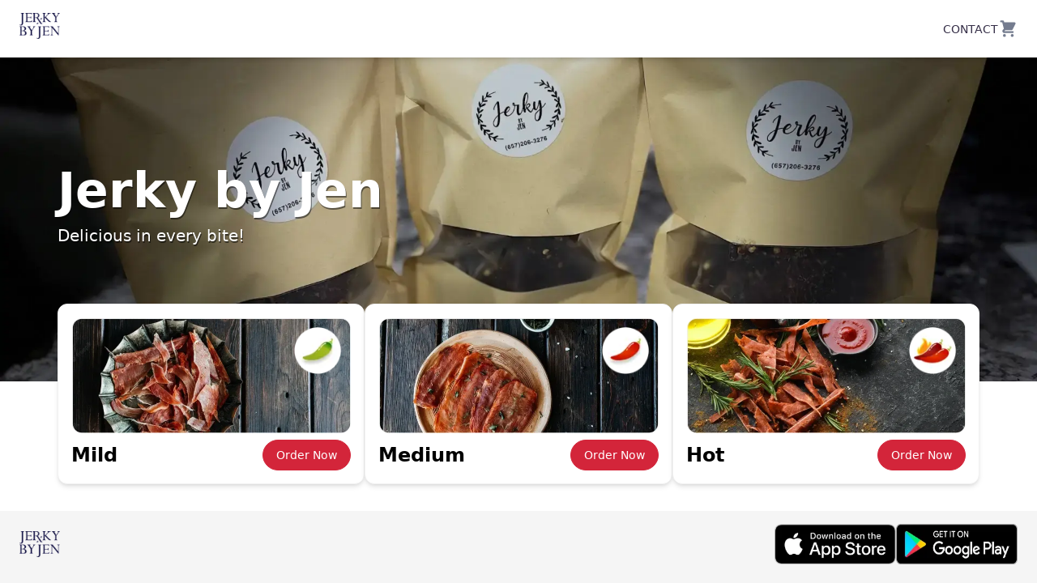

--- FILE ---
content_type: text/html; charset=utf-8
request_url: https://jerkybyjen.com/
body_size: 3595
content:
<!DOCTYPE html><html><head><title>Jerky by Jen</title><link rel="apple-touch-icon" sizes="180x180" href="/assets/icons/apple-touch-icon.png"/><link rel="icon" type="image/png" sizes="32x32" href="/assets/icons/favicon-32x32.png"/><link rel="icon" type="image/png" sizes="16x16" href="/assets/icons/favicon-16x16.png"/><link rel="stylesheet" href="https://fonts.googleapis.com/icon?family=Material+Icons"/><link rel="manifest" href="/assets/icons/site.webmanifest"/><meta charSet="UTF-8"/><meta name="viewport" content="width=device-width, initial-scale=1.0"/><link rel="preload" as="image" imageSrcSet="/_next/image?url=http%3A%2F%2Fres.cloudinary.com%2Fdpjrwejzx%2Fimage%2Fupload%2Fv1652035049%2Fjerkybyjen-uploads%2Fbanner%2Fbanner-image.webp&amp;w=640&amp;q=75 640w, /_next/image?url=http%3A%2F%2Fres.cloudinary.com%2Fdpjrwejzx%2Fimage%2Fupload%2Fv1652035049%2Fjerkybyjen-uploads%2Fbanner%2Fbanner-image.webp&amp;w=750&amp;q=75 750w, /_next/image?url=http%3A%2F%2Fres.cloudinary.com%2Fdpjrwejzx%2Fimage%2Fupload%2Fv1652035049%2Fjerkybyjen-uploads%2Fbanner%2Fbanner-image.webp&amp;w=828&amp;q=75 828w, /_next/image?url=http%3A%2F%2Fres.cloudinary.com%2Fdpjrwejzx%2Fimage%2Fupload%2Fv1652035049%2Fjerkybyjen-uploads%2Fbanner%2Fbanner-image.webp&amp;w=1080&amp;q=75 1080w, /_next/image?url=http%3A%2F%2Fres.cloudinary.com%2Fdpjrwejzx%2Fimage%2Fupload%2Fv1652035049%2Fjerkybyjen-uploads%2Fbanner%2Fbanner-image.webp&amp;w=1200&amp;q=75 1200w, /_next/image?url=http%3A%2F%2Fres.cloudinary.com%2Fdpjrwejzx%2Fimage%2Fupload%2Fv1652035049%2Fjerkybyjen-uploads%2Fbanner%2Fbanner-image.webp&amp;w=1920&amp;q=75 1920w, /_next/image?url=http%3A%2F%2Fres.cloudinary.com%2Fdpjrwejzx%2Fimage%2Fupload%2Fv1652035049%2Fjerkybyjen-uploads%2Fbanner%2Fbanner-image.webp&amp;w=2048&amp;q=75 2048w, /_next/image?url=http%3A%2F%2Fres.cloudinary.com%2Fdpjrwejzx%2Fimage%2Fupload%2Fv1652035049%2Fjerkybyjen-uploads%2Fbanner%2Fbanner-image.webp&amp;w=3840&amp;q=75 3840w" imageSizes="100vw"/><link rel="preload" as="image" imageSrcSet="/_next/image?url=http%3A%2F%2Fres.cloudinary.com%2Fdpjrwejzx%2Fimage%2Fupload%2Fv1652155826%2Fjerkybyjen-uploads%2Fmild%2Fmild-image.webp&amp;w=640&amp;q=75 640w, /_next/image?url=http%3A%2F%2Fres.cloudinary.com%2Fdpjrwejzx%2Fimage%2Fupload%2Fv1652155826%2Fjerkybyjen-uploads%2Fmild%2Fmild-image.webp&amp;w=750&amp;q=75 750w, /_next/image?url=http%3A%2F%2Fres.cloudinary.com%2Fdpjrwejzx%2Fimage%2Fupload%2Fv1652155826%2Fjerkybyjen-uploads%2Fmild%2Fmild-image.webp&amp;w=828&amp;q=75 828w, /_next/image?url=http%3A%2F%2Fres.cloudinary.com%2Fdpjrwejzx%2Fimage%2Fupload%2Fv1652155826%2Fjerkybyjen-uploads%2Fmild%2Fmild-image.webp&amp;w=1080&amp;q=75 1080w, /_next/image?url=http%3A%2F%2Fres.cloudinary.com%2Fdpjrwejzx%2Fimage%2Fupload%2Fv1652155826%2Fjerkybyjen-uploads%2Fmild%2Fmild-image.webp&amp;w=1200&amp;q=75 1200w, /_next/image?url=http%3A%2F%2Fres.cloudinary.com%2Fdpjrwejzx%2Fimage%2Fupload%2Fv1652155826%2Fjerkybyjen-uploads%2Fmild%2Fmild-image.webp&amp;w=1920&amp;q=75 1920w, /_next/image?url=http%3A%2F%2Fres.cloudinary.com%2Fdpjrwejzx%2Fimage%2Fupload%2Fv1652155826%2Fjerkybyjen-uploads%2Fmild%2Fmild-image.webp&amp;w=2048&amp;q=75 2048w, /_next/image?url=http%3A%2F%2Fres.cloudinary.com%2Fdpjrwejzx%2Fimage%2Fupload%2Fv1652155826%2Fjerkybyjen-uploads%2Fmild%2Fmild-image.webp&amp;w=3840&amp;q=75 3840w" imageSizes="100vw"/><link rel="preload" as="image" imageSrcSet="/_next/image?url=%2Fassets%2Ficons%2Fmild.webp&amp;w=64&amp;q=75 1x, /_next/image?url=%2Fassets%2Ficons%2Fmild.webp&amp;w=128&amp;q=75 2x"/><link rel="preload" as="image" imageSrcSet="/_next/image?url=http%3A%2F%2Fres.cloudinary.com%2Fdpjrwejzx%2Fimage%2Fupload%2Fv1652155915%2Fjerkybyjen-uploads%2Fmedium%2Fmedium-image.webp&amp;w=640&amp;q=75 640w, /_next/image?url=http%3A%2F%2Fres.cloudinary.com%2Fdpjrwejzx%2Fimage%2Fupload%2Fv1652155915%2Fjerkybyjen-uploads%2Fmedium%2Fmedium-image.webp&amp;w=750&amp;q=75 750w, /_next/image?url=http%3A%2F%2Fres.cloudinary.com%2Fdpjrwejzx%2Fimage%2Fupload%2Fv1652155915%2Fjerkybyjen-uploads%2Fmedium%2Fmedium-image.webp&amp;w=828&amp;q=75 828w, /_next/image?url=http%3A%2F%2Fres.cloudinary.com%2Fdpjrwejzx%2Fimage%2Fupload%2Fv1652155915%2Fjerkybyjen-uploads%2Fmedium%2Fmedium-image.webp&amp;w=1080&amp;q=75 1080w, /_next/image?url=http%3A%2F%2Fres.cloudinary.com%2Fdpjrwejzx%2Fimage%2Fupload%2Fv1652155915%2Fjerkybyjen-uploads%2Fmedium%2Fmedium-image.webp&amp;w=1200&amp;q=75 1200w, /_next/image?url=http%3A%2F%2Fres.cloudinary.com%2Fdpjrwejzx%2Fimage%2Fupload%2Fv1652155915%2Fjerkybyjen-uploads%2Fmedium%2Fmedium-image.webp&amp;w=1920&amp;q=75 1920w, /_next/image?url=http%3A%2F%2Fres.cloudinary.com%2Fdpjrwejzx%2Fimage%2Fupload%2Fv1652155915%2Fjerkybyjen-uploads%2Fmedium%2Fmedium-image.webp&amp;w=2048&amp;q=75 2048w, /_next/image?url=http%3A%2F%2Fres.cloudinary.com%2Fdpjrwejzx%2Fimage%2Fupload%2Fv1652155915%2Fjerkybyjen-uploads%2Fmedium%2Fmedium-image.webp&amp;w=3840&amp;q=75 3840w" imageSizes="100vw"/><link rel="preload" as="image" imageSrcSet="/_next/image?url=%2Fassets%2Ficons%2Fmedium.webp&amp;w=64&amp;q=75 1x, /_next/image?url=%2Fassets%2Ficons%2Fmedium.webp&amp;w=128&amp;q=75 2x"/><link rel="preload" as="image" imageSrcSet="/_next/image?url=http%3A%2F%2Fres.cloudinary.com%2Fdpjrwejzx%2Fimage%2Fupload%2Fv1652155925%2Fjerkybyjen-uploads%2Fhot%2Fhot-image.webp&amp;w=640&amp;q=75 640w, /_next/image?url=http%3A%2F%2Fres.cloudinary.com%2Fdpjrwejzx%2Fimage%2Fupload%2Fv1652155925%2Fjerkybyjen-uploads%2Fhot%2Fhot-image.webp&amp;w=750&amp;q=75 750w, /_next/image?url=http%3A%2F%2Fres.cloudinary.com%2Fdpjrwejzx%2Fimage%2Fupload%2Fv1652155925%2Fjerkybyjen-uploads%2Fhot%2Fhot-image.webp&amp;w=828&amp;q=75 828w, /_next/image?url=http%3A%2F%2Fres.cloudinary.com%2Fdpjrwejzx%2Fimage%2Fupload%2Fv1652155925%2Fjerkybyjen-uploads%2Fhot%2Fhot-image.webp&amp;w=1080&amp;q=75 1080w, /_next/image?url=http%3A%2F%2Fres.cloudinary.com%2Fdpjrwejzx%2Fimage%2Fupload%2Fv1652155925%2Fjerkybyjen-uploads%2Fhot%2Fhot-image.webp&amp;w=1200&amp;q=75 1200w, /_next/image?url=http%3A%2F%2Fres.cloudinary.com%2Fdpjrwejzx%2Fimage%2Fupload%2Fv1652155925%2Fjerkybyjen-uploads%2Fhot%2Fhot-image.webp&amp;w=1920&amp;q=75 1920w, /_next/image?url=http%3A%2F%2Fres.cloudinary.com%2Fdpjrwejzx%2Fimage%2Fupload%2Fv1652155925%2Fjerkybyjen-uploads%2Fhot%2Fhot-image.webp&amp;w=2048&amp;q=75 2048w, /_next/image?url=http%3A%2F%2Fres.cloudinary.com%2Fdpjrwejzx%2Fimage%2Fupload%2Fv1652155925%2Fjerkybyjen-uploads%2Fhot%2Fhot-image.webp&amp;w=3840&amp;q=75 3840w" imageSizes="100vw"/><link rel="preload" as="image" imageSrcSet="/_next/image?url=%2Fassets%2Ficons%2Fhot.webp&amp;w=64&amp;q=75 1x, /_next/image?url=%2Fassets%2Ficons%2Fhot.webp&amp;w=128&amp;q=75 2x"/><link rel="preload" as="image" imageSrcSet="/_next/image?url=%2Fassets%2Fimages%2Flogo.png&amp;w=64&amp;q=75 1x, /_next/image?url=%2Fassets%2Fimages%2Flogo.png&amp;w=128&amp;q=75 2x"/><link rel="preload" as="image" imageSrcSet="/_next/image?url=%2Fassets%2Fimages%2Fapple-store.png&amp;w=256&amp;q=75 1x, /_next/image?url=%2Fassets%2Fimages%2Fapple-store.png&amp;w=384&amp;q=75 2x"/><link rel="preload" as="image" imageSrcSet="/_next/image?url=%2Fassets%2Fimages%2Fplay-store.png&amp;w=256&amp;q=75 1x, /_next/image?url=%2Fassets%2Fimages%2Fplay-store.png&amp;w=384&amp;q=75 2x"/><meta name="next-head-count" content="18"/><meta name="next-font-preconnect"/><link rel="preload" href="/_next/static/css/8088e2b652f69ff6.css" as="style"/><link rel="stylesheet" href="/_next/static/css/8088e2b652f69ff6.css" data-n-g=""/><noscript data-n-css=""></noscript><script defer="" nomodule="" src="/_next/static/chunks/polyfills-5cd94c89d3acac5f.js"></script><script src="/_next/static/chunks/webpack-26d5ef3608d57004.js" defer=""></script><script src="/_next/static/chunks/framework-81da43a8dcd978d9.js" defer=""></script><script src="/_next/static/chunks/main-acc6aa4f8b2ad231.js" defer=""></script><script src="/_next/static/chunks/pages/_app-95908eafa57031e9.js" defer=""></script><script src="/_next/static/chunks/pages/index-f906418a856fef83.js" defer=""></script><script src="/_next/static/eOQr9v3gkRBBkTAYkMzDy/_buildManifest.js" defer=""></script><script src="/_next/static/eOQr9v3gkRBBkTAYkMzDy/_ssgManifest.js" defer=""></script><script src="/_next/static/eOQr9v3gkRBBkTAYkMzDy/_middlewareManifest.js" defer=""></script></head><body><div id="__next"><main class=""><div class="Toastify"></div><header class="px-6 py-4 bg-white shadow-md flex items-center justify-between sticky z-10 top-0 left-0 w-full"><div class="flex items-center"><a href="/"><span style="box-sizing:border-box;display:inline-block;overflow:hidden;width:50px;height:32px;background:none;opacity:1;border:0;margin:0;padding:0;position:relative"><img alt="logo" srcSet="/_next/image?url=%2Fassets%2Fimages%2Flogo.png&amp;w=64&amp;q=75 1x, /_next/image?url=%2Fassets%2Fimages%2Flogo.png&amp;w=128&amp;q=75 2x" src="/_next/image?url=%2Fassets%2Fimages%2Flogo.png&amp;w=128&amp;q=75" decoding="async" data-nimg="fixed" style="position:absolute;top:0;left:0;bottom:0;right:0;box-sizing:border-box;padding:0;border:none;margin:auto;display:block;width:0;height:0;min-width:100%;max-width:100%;min-height:100%;max-height:100%"/></span></a></div><div class="flex items-center gap-4"><a class="hover:text-primary delay-75 ease-in-out uppercase text-sm font-medium text-black-light " href="/contact-us">Contact</a><a class="relative" href="/payment-order"><svg xmlns="http://www.w3.org/2000/svg" viewBox="0 0 20 20" fill="currentColor" aria-hidden="true" class="w-6 h-6 text-gray-dark"><path d="M3 1a1 1 0 000 2h1.22l.305 1.222a.997.997 0 00.01.042l1.358 5.43-.893.892C3.74 11.846 4.632 14 6.414 14H15a1 1 0 000-2H6.414l1-1H14a1 1 0 00.894-.553l3-6A1 1 0 0017 3H6.28l-.31-1.243A1 1 0 005 1H3zM16 16.5a1.5 1.5 0 11-3 0 1.5 1.5 0 013 0zM6.5 18a1.5 1.5 0 100-3 1.5 1.5 0 000 3z"></path></svg></a></div></header><div><div class="h-[400px] relative"><div class="max-w-[1170px] w-full m-auto p-4 h-full"><span style="box-sizing:border-box;display:block;overflow:hidden;width:initial;height:initial;background:none;opacity:1;border:0;margin:0;padding:0;position:absolute;top:0;left:0;bottom:0;right:0"><img alt="banner" sizes="100vw" srcSet="/_next/image?url=http%3A%2F%2Fres.cloudinary.com%2Fdpjrwejzx%2Fimage%2Fupload%2Fv1652035049%2Fjerkybyjen-uploads%2Fbanner%2Fbanner-image.webp&amp;w=640&amp;q=75 640w, /_next/image?url=http%3A%2F%2Fres.cloudinary.com%2Fdpjrwejzx%2Fimage%2Fupload%2Fv1652035049%2Fjerkybyjen-uploads%2Fbanner%2Fbanner-image.webp&amp;w=750&amp;q=75 750w, /_next/image?url=http%3A%2F%2Fres.cloudinary.com%2Fdpjrwejzx%2Fimage%2Fupload%2Fv1652035049%2Fjerkybyjen-uploads%2Fbanner%2Fbanner-image.webp&amp;w=828&amp;q=75 828w, /_next/image?url=http%3A%2F%2Fres.cloudinary.com%2Fdpjrwejzx%2Fimage%2Fupload%2Fv1652035049%2Fjerkybyjen-uploads%2Fbanner%2Fbanner-image.webp&amp;w=1080&amp;q=75 1080w, /_next/image?url=http%3A%2F%2Fres.cloudinary.com%2Fdpjrwejzx%2Fimage%2Fupload%2Fv1652035049%2Fjerkybyjen-uploads%2Fbanner%2Fbanner-image.webp&amp;w=1200&amp;q=75 1200w, /_next/image?url=http%3A%2F%2Fres.cloudinary.com%2Fdpjrwejzx%2Fimage%2Fupload%2Fv1652035049%2Fjerkybyjen-uploads%2Fbanner%2Fbanner-image.webp&amp;w=1920&amp;q=75 1920w, /_next/image?url=http%3A%2F%2Fres.cloudinary.com%2Fdpjrwejzx%2Fimage%2Fupload%2Fv1652035049%2Fjerkybyjen-uploads%2Fbanner%2Fbanner-image.webp&amp;w=2048&amp;q=75 2048w, /_next/image?url=http%3A%2F%2Fres.cloudinary.com%2Fdpjrwejzx%2Fimage%2Fupload%2Fv1652035049%2Fjerkybyjen-uploads%2Fbanner%2Fbanner-image.webp&amp;w=3840&amp;q=75 3840w" src="/_next/image?url=http%3A%2F%2Fres.cloudinary.com%2Fdpjrwejzx%2Fimage%2Fupload%2Fv1652035049%2Fjerkybyjen-uploads%2Fbanner%2Fbanner-image.webp&amp;w=3840&amp;q=75" decoding="async" data-nimg="fill" class="object-center object-cover pointer-events-none" style="position:absolute;top:0;left:0;bottom:0;right:0;box-sizing:border-box;padding:0;border:none;margin:auto;display:block;width:0;height:0;min-width:100%;max-width:100%;min-height:100%;max-height:100%"/></span><div class="relative z-1 text-white flex flex-col justify-center h-full pb-8"><h1 class="font-semibold text-4xl sm:text-5xl md:text-6xl mb-3" style="text-shadow:1px 2px rgba(0,0,0,0.5)">Jerky by Jen</h1><p class="text-white text-xl font-normal" style="text-shadow:1px 2px rgba(0,0,0,0.5)">Delicious in every bite!</p></div></div></div><div class="max-w-[1170px] w-full m-auto p-4 h-full"><div class="max-w-6xl w-full m-auto relative flex gap-4 mt-0 md:-mt-28 flex-col md:flex-row"><div class="shadow-md w-full md:w-4/12 p-4 border border-[#f1f1f1] rounded-xl relative z-1 bg-white"><div class="relative"><span style="box-sizing:border-box;display:block;overflow:hidden;width:initial;height:initial;background:none;opacity:1;border:0;margin:0;padding:0;position:relative"><span style="box-sizing:border-box;display:block;width:initial;height:initial;background:none;opacity:1;border:0;margin:0;padding:0;padding-top:41.27906976744186%"></span><img alt="Mild" sizes="100vw" srcSet="/_next/image?url=http%3A%2F%2Fres.cloudinary.com%2Fdpjrwejzx%2Fimage%2Fupload%2Fv1652155826%2Fjerkybyjen-uploads%2Fmild%2Fmild-image.webp&amp;w=640&amp;q=75 640w, /_next/image?url=http%3A%2F%2Fres.cloudinary.com%2Fdpjrwejzx%2Fimage%2Fupload%2Fv1652155826%2Fjerkybyjen-uploads%2Fmild%2Fmild-image.webp&amp;w=750&amp;q=75 750w, /_next/image?url=http%3A%2F%2Fres.cloudinary.com%2Fdpjrwejzx%2Fimage%2Fupload%2Fv1652155826%2Fjerkybyjen-uploads%2Fmild%2Fmild-image.webp&amp;w=828&amp;q=75 828w, /_next/image?url=http%3A%2F%2Fres.cloudinary.com%2Fdpjrwejzx%2Fimage%2Fupload%2Fv1652155826%2Fjerkybyjen-uploads%2Fmild%2Fmild-image.webp&amp;w=1080&amp;q=75 1080w, /_next/image?url=http%3A%2F%2Fres.cloudinary.com%2Fdpjrwejzx%2Fimage%2Fupload%2Fv1652155826%2Fjerkybyjen-uploads%2Fmild%2Fmild-image.webp&amp;w=1200&amp;q=75 1200w, /_next/image?url=http%3A%2F%2Fres.cloudinary.com%2Fdpjrwejzx%2Fimage%2Fupload%2Fv1652155826%2Fjerkybyjen-uploads%2Fmild%2Fmild-image.webp&amp;w=1920&amp;q=75 1920w, /_next/image?url=http%3A%2F%2Fres.cloudinary.com%2Fdpjrwejzx%2Fimage%2Fupload%2Fv1652155826%2Fjerkybyjen-uploads%2Fmild%2Fmild-image.webp&amp;w=2048&amp;q=75 2048w, /_next/image?url=http%3A%2F%2Fres.cloudinary.com%2Fdpjrwejzx%2Fimage%2Fupload%2Fv1652155826%2Fjerkybyjen-uploads%2Fmild%2Fmild-image.webp&amp;w=3840&amp;q=75 3840w" src="/_next/image?url=http%3A%2F%2Fres.cloudinary.com%2Fdpjrwejzx%2Fimage%2Fupload%2Fv1652155826%2Fjerkybyjen-uploads%2Fmild%2Fmild-image.webp&amp;w=3840&amp;q=75" decoding="async" data-nimg="responsive" class="rounded-xl" style="position:absolute;top:0;left:0;bottom:0;right:0;box-sizing:border-box;padding:0;border:none;margin:auto;display:block;width:0;height:0;min-width:100%;max-width:100%;min-height:100%;max-height:100%"/></span><div class="absolute top-3 right-3"><span style="box-sizing:border-box;display:inline-block;overflow:hidden;width:58px;height:58px;background:none;opacity:1;border:0;margin:0;padding:0;position:relative"><img alt="Mild-icon" srcSet="/_next/image?url=%2Fassets%2Ficons%2Fmild.webp&amp;w=64&amp;q=75 1x, /_next/image?url=%2Fassets%2Ficons%2Fmild.webp&amp;w=128&amp;q=75 2x" src="/_next/image?url=%2Fassets%2Ficons%2Fmild.webp&amp;w=128&amp;q=75" decoding="async" data-nimg="fixed" style="position:absolute;top:0;left:0;bottom:0;right:0;box-sizing:border-box;padding:0;border:none;margin:auto;display:block;width:0;height:0;min-width:100%;max-width:100%;min-height:100%;max-height:100%"/></span></div></div><div class="flex items-center justify-between mt-2"><h3 class="text-black-light-light font-semibold text-2xl">Mild</h3><div class="w-fit"><button class="px-4 py-2 rounded-3xl group transition ease-in-out delay-75 hover:bg-transparent bg-primary border border-primary  w-full"><p class="font-medium group-hover:text-primary transition ease-in-out delay-75  text-white text-sm text-center">Order Now</p></button></div></div></div><div class="shadow-md w-full md:w-4/12 p-4 border border-[#f1f1f1] rounded-xl relative z-1 bg-white"><div class="relative"><span style="box-sizing:border-box;display:block;overflow:hidden;width:initial;height:initial;background:none;opacity:1;border:0;margin:0;padding:0;position:relative"><span style="box-sizing:border-box;display:block;width:initial;height:initial;background:none;opacity:1;border:0;margin:0;padding:0;padding-top:41.27906976744186%"></span><img alt="Medium" sizes="100vw" srcSet="/_next/image?url=http%3A%2F%2Fres.cloudinary.com%2Fdpjrwejzx%2Fimage%2Fupload%2Fv1652155915%2Fjerkybyjen-uploads%2Fmedium%2Fmedium-image.webp&amp;w=640&amp;q=75 640w, /_next/image?url=http%3A%2F%2Fres.cloudinary.com%2Fdpjrwejzx%2Fimage%2Fupload%2Fv1652155915%2Fjerkybyjen-uploads%2Fmedium%2Fmedium-image.webp&amp;w=750&amp;q=75 750w, /_next/image?url=http%3A%2F%2Fres.cloudinary.com%2Fdpjrwejzx%2Fimage%2Fupload%2Fv1652155915%2Fjerkybyjen-uploads%2Fmedium%2Fmedium-image.webp&amp;w=828&amp;q=75 828w, /_next/image?url=http%3A%2F%2Fres.cloudinary.com%2Fdpjrwejzx%2Fimage%2Fupload%2Fv1652155915%2Fjerkybyjen-uploads%2Fmedium%2Fmedium-image.webp&amp;w=1080&amp;q=75 1080w, /_next/image?url=http%3A%2F%2Fres.cloudinary.com%2Fdpjrwejzx%2Fimage%2Fupload%2Fv1652155915%2Fjerkybyjen-uploads%2Fmedium%2Fmedium-image.webp&amp;w=1200&amp;q=75 1200w, /_next/image?url=http%3A%2F%2Fres.cloudinary.com%2Fdpjrwejzx%2Fimage%2Fupload%2Fv1652155915%2Fjerkybyjen-uploads%2Fmedium%2Fmedium-image.webp&amp;w=1920&amp;q=75 1920w, /_next/image?url=http%3A%2F%2Fres.cloudinary.com%2Fdpjrwejzx%2Fimage%2Fupload%2Fv1652155915%2Fjerkybyjen-uploads%2Fmedium%2Fmedium-image.webp&amp;w=2048&amp;q=75 2048w, /_next/image?url=http%3A%2F%2Fres.cloudinary.com%2Fdpjrwejzx%2Fimage%2Fupload%2Fv1652155915%2Fjerkybyjen-uploads%2Fmedium%2Fmedium-image.webp&amp;w=3840&amp;q=75 3840w" src="/_next/image?url=http%3A%2F%2Fres.cloudinary.com%2Fdpjrwejzx%2Fimage%2Fupload%2Fv1652155915%2Fjerkybyjen-uploads%2Fmedium%2Fmedium-image.webp&amp;w=3840&amp;q=75" decoding="async" data-nimg="responsive" class="rounded-xl" style="position:absolute;top:0;left:0;bottom:0;right:0;box-sizing:border-box;padding:0;border:none;margin:auto;display:block;width:0;height:0;min-width:100%;max-width:100%;min-height:100%;max-height:100%"/></span><div class="absolute top-3 right-3"><span style="box-sizing:border-box;display:inline-block;overflow:hidden;width:58px;height:58px;background:none;opacity:1;border:0;margin:0;padding:0;position:relative"><img alt="Medium-icon" srcSet="/_next/image?url=%2Fassets%2Ficons%2Fmedium.webp&amp;w=64&amp;q=75 1x, /_next/image?url=%2Fassets%2Ficons%2Fmedium.webp&amp;w=128&amp;q=75 2x" src="/_next/image?url=%2Fassets%2Ficons%2Fmedium.webp&amp;w=128&amp;q=75" decoding="async" data-nimg="fixed" style="position:absolute;top:0;left:0;bottom:0;right:0;box-sizing:border-box;padding:0;border:none;margin:auto;display:block;width:0;height:0;min-width:100%;max-width:100%;min-height:100%;max-height:100%"/></span></div></div><div class="flex items-center justify-between mt-2"><h3 class="text-black-light-light font-semibold text-2xl">Medium</h3><div class="w-fit"><button class="px-4 py-2 rounded-3xl group transition ease-in-out delay-75 hover:bg-transparent bg-primary border border-primary  w-full"><p class="font-medium group-hover:text-primary transition ease-in-out delay-75  text-white text-sm text-center">Order Now</p></button></div></div></div><div class="shadow-md w-full md:w-4/12 p-4 border border-[#f1f1f1] rounded-xl relative z-1 bg-white"><div class="relative"><span style="box-sizing:border-box;display:block;overflow:hidden;width:initial;height:initial;background:none;opacity:1;border:0;margin:0;padding:0;position:relative"><span style="box-sizing:border-box;display:block;width:initial;height:initial;background:none;opacity:1;border:0;margin:0;padding:0;padding-top:41.27906976744186%"></span><img alt="Hot" sizes="100vw" srcSet="/_next/image?url=http%3A%2F%2Fres.cloudinary.com%2Fdpjrwejzx%2Fimage%2Fupload%2Fv1652155925%2Fjerkybyjen-uploads%2Fhot%2Fhot-image.webp&amp;w=640&amp;q=75 640w, /_next/image?url=http%3A%2F%2Fres.cloudinary.com%2Fdpjrwejzx%2Fimage%2Fupload%2Fv1652155925%2Fjerkybyjen-uploads%2Fhot%2Fhot-image.webp&amp;w=750&amp;q=75 750w, /_next/image?url=http%3A%2F%2Fres.cloudinary.com%2Fdpjrwejzx%2Fimage%2Fupload%2Fv1652155925%2Fjerkybyjen-uploads%2Fhot%2Fhot-image.webp&amp;w=828&amp;q=75 828w, /_next/image?url=http%3A%2F%2Fres.cloudinary.com%2Fdpjrwejzx%2Fimage%2Fupload%2Fv1652155925%2Fjerkybyjen-uploads%2Fhot%2Fhot-image.webp&amp;w=1080&amp;q=75 1080w, /_next/image?url=http%3A%2F%2Fres.cloudinary.com%2Fdpjrwejzx%2Fimage%2Fupload%2Fv1652155925%2Fjerkybyjen-uploads%2Fhot%2Fhot-image.webp&amp;w=1200&amp;q=75 1200w, /_next/image?url=http%3A%2F%2Fres.cloudinary.com%2Fdpjrwejzx%2Fimage%2Fupload%2Fv1652155925%2Fjerkybyjen-uploads%2Fhot%2Fhot-image.webp&amp;w=1920&amp;q=75 1920w, /_next/image?url=http%3A%2F%2Fres.cloudinary.com%2Fdpjrwejzx%2Fimage%2Fupload%2Fv1652155925%2Fjerkybyjen-uploads%2Fhot%2Fhot-image.webp&amp;w=2048&amp;q=75 2048w, /_next/image?url=http%3A%2F%2Fres.cloudinary.com%2Fdpjrwejzx%2Fimage%2Fupload%2Fv1652155925%2Fjerkybyjen-uploads%2Fhot%2Fhot-image.webp&amp;w=3840&amp;q=75 3840w" src="/_next/image?url=http%3A%2F%2Fres.cloudinary.com%2Fdpjrwejzx%2Fimage%2Fupload%2Fv1652155925%2Fjerkybyjen-uploads%2Fhot%2Fhot-image.webp&amp;w=3840&amp;q=75" decoding="async" data-nimg="responsive" class="rounded-xl" style="position:absolute;top:0;left:0;bottom:0;right:0;box-sizing:border-box;padding:0;border:none;margin:auto;display:block;width:0;height:0;min-width:100%;max-width:100%;min-height:100%;max-height:100%"/></span><div class="absolute top-3 right-3"><span style="box-sizing:border-box;display:inline-block;overflow:hidden;width:58px;height:58px;background:none;opacity:1;border:0;margin:0;padding:0;position:relative"><img alt="Hot-icon" srcSet="/_next/image?url=%2Fassets%2Ficons%2Fhot.webp&amp;w=64&amp;q=75 1x, /_next/image?url=%2Fassets%2Ficons%2Fhot.webp&amp;w=128&amp;q=75 2x" src="/_next/image?url=%2Fassets%2Ficons%2Fhot.webp&amp;w=128&amp;q=75" decoding="async" data-nimg="fixed" style="position:absolute;top:0;left:0;bottom:0;right:0;box-sizing:border-box;padding:0;border:none;margin:auto;display:block;width:0;height:0;min-width:100%;max-width:100%;min-height:100%;max-height:100%"/></span></div></div><div class="flex items-center justify-between mt-2"><h3 class="text-black-light-light font-semibold text-2xl">Hot</h3><div class="w-fit"><button class="px-4 py-2 rounded-3xl group transition ease-in-out delay-75 hover:bg-transparent bg-primary border border-primary  w-full"><p class="font-medium group-hover:text-primary transition ease-in-out delay-75  text-white text-sm text-center">Order Now</p></button></div></div></div></div></div><footer class="md:fixed bottom-0 left-0 w-full bg-gray-light px-6 py-4 flex flex-col sm:flex-row justify-between items-start sm:items-center space-y-4 sm:space-y-0"><a href="/"><span style="box-sizing:border-box;display:inline-block;overflow:hidden;width:50px;height:32px;background:none;opacity:1;border:0;margin:0;padding:0;position:relative"><img alt="logo" srcSet="/_next/image?url=%2Fassets%2Fimages%2Flogo.png&amp;w=64&amp;q=75 1x, /_next/image?url=%2Fassets%2Fimages%2Flogo.png&amp;w=128&amp;q=75 2x" src="/_next/image?url=%2Fassets%2Fimages%2Flogo.png&amp;w=128&amp;q=75" decoding="async" data-nimg="fixed" style="position:absolute;top:0;left:0;bottom:0;right:0;box-sizing:border-box;padding:0;border:none;margin:auto;display:block;width:0;height:0;min-width:100%;max-width:100%;min-height:100%;max-height:100%"/></span></a><div class="flex flex-col sm:flex-row items-center gap-4"><a target="_blank" href="https://www.apple.com/app-store/"><span style="box-sizing:border-box;display:inline-block;overflow:hidden;width:150px;height:50px;background:none;opacity:1;border:0;margin:0;padding:0;position:relative"><img alt="apple store" srcSet="/_next/image?url=%2Fassets%2Fimages%2Fapple-store.png&amp;w=256&amp;q=75 1x, /_next/image?url=%2Fassets%2Fimages%2Fapple-store.png&amp;w=384&amp;q=75 2x" src="/_next/image?url=%2Fassets%2Fimages%2Fapple-store.png&amp;w=384&amp;q=75" decoding="async" data-nimg="fixed" style="position:absolute;top:0;left:0;bottom:0;right:0;box-sizing:border-box;padding:0;border:none;margin:auto;display:block;width:0;height:0;min-width:100%;max-width:100%;min-height:100%;max-height:100%"/></span></a><a target="_blank" href="https://play.google.com/store/apps/details?id=com.jerkybyjen"><span style="box-sizing:border-box;display:inline-block;overflow:hidden;width:150px;height:50px;background:none;opacity:1;border:0;margin:0;padding:0;position:relative"><img alt="play store" srcSet="/_next/image?url=%2Fassets%2Fimages%2Fplay-store.png&amp;w=256&amp;q=75 1x, /_next/image?url=%2Fassets%2Fimages%2Fplay-store.png&amp;w=384&amp;q=75 2x" src="/_next/image?url=%2Fassets%2Fimages%2Fplay-store.png&amp;w=384&amp;q=75" decoding="async" data-nimg="fixed" style="position:absolute;top:0;left:0;bottom:0;right:0;box-sizing:border-box;padding:0;border:none;margin:auto;display:block;width:0;height:0;min-width:100%;max-width:100%;min-height:100%;max-height:100%"/></span></a></div></footer></div></main></div><script id="__NEXT_DATA__" type="application/json">{"props":{"pageProps":{"products":[{"id":0,"src":"http://res.cloudinary.com/dpjrwejzx/image/upload/v1652155826/jerkybyjen-uploads/mild/mild-image.webp","icon":"/assets/icons/mild.webp","price":22,"title":"Mild","size":0.5,"quantity":1,"total":22},{"id":1,"src":"http://res.cloudinary.com/dpjrwejzx/image/upload/v1652155915/jerkybyjen-uploads/medium/medium-image.webp","icon":"/assets/icons/medium.webp","title":"Medium","price":22,"size":0.5,"quantity":1,"total":22},{"id":2,"src":"http://res.cloudinary.com/dpjrwejzx/image/upload/v1652155925/jerkybyjen-uploads/hot/hot-image.webp","icon":"/assets/icons/hot.webp","price":22,"title":"Hot","size":0.5,"quantity":1,"total":22}],"banner":{"src":"http://res.cloudinary.com/dpjrwejzx/image/upload/v1652035049/jerkybyjen-uploads/banner/banner-image.webp"}},"__N_SSP":true},"page":"/","query":{},"buildId":"eOQr9v3gkRBBkTAYkMzDy","runtimeConfig":{"CLOUDINARY_NAME":"dpjrwejzx"},"isFallback":false,"gssp":true,"scriptLoader":[]}</script></body></html>

--- FILE ---
content_type: application/javascript; charset=UTF-8
request_url: https://jerkybyjen.com/_next/static/chunks/474-9d4a4b640f28d64a.js
body_size: 22615
content:
"use strict";(self.webpackChunk_N_E=self.webpackChunk_N_E||[]).push([[474],{78385:function(e,t,n){var o=n(67294),r=n(73935),i=n(30067),a=n(16600),l=n(7960);const s=o.forwardRef((function(e,t){const{children:n,container:s,disablePortal:d=!1}=e,[u,c]=o.useState(null),p=(0,i.Z)(o.isValidElement(n)?n.ref:null,t);return(0,a.Z)((()=>{d||c(function(e){return"function"===typeof e?e():e}(s)||document.body)}),[s,d]),(0,a.Z)((()=>{if(u&&!d)return(0,l.Z)(t,u),()=>{(0,l.Z)(t,null)}}),[t,u,d]),d?o.isValidElement(n)?o.cloneElement(n,{ref:p}):n:u?r.createPortal(n,u):u}));t.Z=s},28442:function(e,t){t.Z=function(e){return"string"===typeof e}},96514:function(e,t,n){var o=n(87462),r=n(63366),i=n(67294),a=n(98885),l=n(2734),s=n(30577),d=n(51705),u=n(85893);const c=["addEndListener","appear","children","easing","in","onEnter","onEntered","onEntering","onExit","onExited","onExiting","style","timeout","TransitionComponent"];function p(e){return`scale(${e}, ${e**2})`}const m={entering:{opacity:1,transform:p(1)},entered:{opacity:1,transform:"none"}},f="undefined"!==typeof navigator&&/^((?!chrome|android).)*(safari|mobile)/i.test(navigator.userAgent)&&/(os |version\/)15(.|_)[4-9]/i.test(navigator.userAgent),h=i.forwardRef((function(e,t){const{addEndListener:n,appear:h=!0,children:v,easing:b,in:g,onEnter:x,onEntered:Z,onEntering:y,onExit:w,onExited:S,onExiting:E,style:R,timeout:C="auto",TransitionComponent:k=a.ZP}=e,P=(0,r.Z)(e,c),M=i.useRef(),F=i.useRef(),I=(0,l.Z)(),T=i.useRef(null),N=(0,d.Z)(v.ref,t),O=(0,d.Z)(T,N),z=e=>t=>{if(e){const n=T.current;void 0===t?e(n):e(n,t)}},A=z(y),L=z(((e,t)=>{(0,s.n)(e);const{duration:n,delay:o,easing:r}=(0,s.C)({style:R,timeout:C,easing:b},{mode:"enter"});let i;"auto"===C?(i=I.transitions.getAutoHeightDuration(e.clientHeight),F.current=i):i=n,e.style.transition=[I.transitions.create("opacity",{duration:i,delay:o}),I.transitions.create("transform",{duration:f?i:.666*i,delay:o,easing:r})].join(","),x&&x(e,t)})),j=z(Z),$=z(E),B=z((e=>{const{duration:t,delay:n,easing:o}=(0,s.C)({style:R,timeout:C,easing:b},{mode:"exit"});let r;"auto"===C?(r=I.transitions.getAutoHeightDuration(e.clientHeight),F.current=r):r=t,e.style.transition=[I.transitions.create("opacity",{duration:r,delay:n}),I.transitions.create("transform",{duration:f?r:.666*r,delay:f?n:n||.333*r,easing:o})].join(","),e.style.opacity=0,e.style.transform=p(.75),w&&w(e)})),W=z(S);return i.useEffect((()=>()=>{clearTimeout(M.current)}),[]),(0,u.jsx)(k,(0,o.Z)({appear:h,in:g,nodeRef:T,onEnter:L,onEntered:j,onEntering:A,onExit:B,onExited:W,onExiting:$,addEndListener:e=>{"auto"===C&&(M.current=setTimeout(e,F.current||0)),n&&n(T.current,e)},timeout:"auto"===C?null:C},P,{children:(e,t)=>i.cloneElement(v,(0,o.Z)({style:(0,o.Z)({opacity:0,transform:p(.75),visibility:"exited"!==e||g?void 0:"hidden"},m[e],R,v.props.style),ref:O},t))}))}));h.muiSupportAuto=!0,t.Z=h},74932:function(e,t,n){n.d(t,{Z:function(){return Hn}});var o=n(87462),r=n(63366),i=n(67294),a=n(86010),l=n(27192),s=n(57579),d=n(74786),u=n(27623),c=n(59766),p=n(71387),m=n(30067),f=n(57094);function h(e){return(0,f.Z)(e).defaultView||window}function v(e,t=166){let n;function o(...o){clearTimeout(n),n=setTimeout((()=>{e.apply(this,o)}),t)}return o.clear=()=>{clearTimeout(n)},o}var b=n(16600),g=n(85893);const x=["onChange","maxRows","minRows","style","value"];function Z(e,t){return parseInt(e[t],10)||0}const y={visibility:"hidden",position:"absolute",overflow:"hidden",height:0,top:0,left:0,transform:"translateZ(0)"};var w=i.forwardRef((function(e,t){const{onChange:n,maxRows:a,minRows:l=1,style:s,value:d}=e,u=(0,r.Z)(e,x),{current:c}=i.useRef(null!=d),p=i.useRef(null),f=(0,m.Z)(t,p),w=i.useRef(null),S=i.useRef(0),[E,R]=i.useState({}),C=i.useCallback((()=>{const t=p.current,n=h(t).getComputedStyle(t);if("0px"===n.width)return;const o=w.current;o.style.width=n.width,o.value=t.value||e.placeholder||"x","\n"===o.value.slice(-1)&&(o.value+=" ");const r=n["box-sizing"],i=Z(n,"padding-bottom")+Z(n,"padding-top"),s=Z(n,"border-bottom-width")+Z(n,"border-top-width"),d=o.scrollHeight;o.value="x";const u=o.scrollHeight;let c=d;l&&(c=Math.max(Number(l)*u,c)),a&&(c=Math.min(Number(a)*u,c)),c=Math.max(c,u);const m=c+("border-box"===r?i+s:0),f=Math.abs(c-d)<=1;R((e=>S.current<20&&(m>0&&Math.abs((e.outerHeightStyle||0)-m)>1||e.overflow!==f)?(S.current+=1,{overflow:f,outerHeightStyle:m}):e))}),[a,l,e.placeholder]);i.useEffect((()=>{const e=v((()=>{S.current=0,C()})),t=h(p.current);let n;return t.addEventListener("resize",e),"undefined"!==typeof ResizeObserver&&(n=new ResizeObserver(e),n.observe(p.current)),()=>{e.clear(),t.removeEventListener("resize",e),n&&n.disconnect()}}),[C]),(0,b.Z)((()=>{C()})),i.useEffect((()=>{S.current=0}),[d]);return(0,g.jsxs)(i.Fragment,{children:[(0,g.jsx)("textarea",(0,o.Z)({value:d,onChange:e=>{S.current=0,c||C(),n&&n(e)},ref:f,rows:l,style:(0,o.Z)({height:E.outerHeightStyle,overflow:E.overflow?"hidden":null},s)},u)),(0,g.jsx)("textarea",{"aria-hidden":!0,className:e.className,readOnly:!0,ref:w,tabIndex:-1,style:(0,o.Z)({},y,s,{padding:0})})]})})),S=n(28442);function E({props:e,states:t,muiFormControl:n}){return t.reduce(((t,o)=>(t[o]=e[o],n&&"undefined"===typeof e[o]&&(t[o]=n[o]),t)),{})}var R=i.createContext();function C(){return i.useContext(R)}var k=n(98216),P=n(51705),M=b.Z,F=n(70917);function I(e){const{styles:t,defaultTheme:n={}}=e,o="function"===typeof t?e=>{return t(void 0===(o=e)||null===o||0===Object.keys(o).length?n:e);var o}:t;return(0,g.jsx)(F.xB,{styles:o})}var T=n(93230);var N=function(e){return(0,g.jsx)(I,(0,o.Z)({},e,{defaultTheme:T.Z}))};function O(e){return null!=e&&!(Array.isArray(e)&&0===e.length)}function z(e,t=!1){return e&&(O(e.value)&&""!==e.value||t&&O(e.defaultValue)&&""!==e.defaultValue)}var A=n(62339),L=n(76087);function j(e){return(0,A.Z)("MuiInputBase",e)}var $=(0,L.Z)("MuiInputBase",["root","formControl","focused","disabled","adornedStart","adornedEnd","error","sizeSmall","multiline","colorSecondary","fullWidth","hiddenLabel","input","inputSizeSmall","inputMultiline","inputTypeSearch","inputAdornedStart","inputAdornedEnd","inputHiddenLabel"]);const B=["aria-describedby","autoComplete","autoFocus","className","color","components","componentsProps","defaultValue","disabled","disableInjectingGlobalStyles","endAdornment","error","fullWidth","id","inputComponent","inputProps","inputRef","margin","maxRows","minRows","multiline","name","onBlur","onChange","onClick","onFocus","onKeyDown","onKeyUp","placeholder","readOnly","renderSuffix","rows","size","startAdornment","type","value"],W=(e,t)=>{const{ownerState:n}=e;return[t.root,n.formControl&&t.formControl,n.startAdornment&&t.adornedStart,n.endAdornment&&t.adornedEnd,n.error&&t.error,"small"===n.size&&t.sizeSmall,n.multiline&&t.multiline,n.color&&t[`color${(0,k.Z)(n.color)}`],n.fullWidth&&t.fullWidth,n.hiddenLabel&&t.hiddenLabel]},D=(e,t)=>{const{ownerState:n}=e;return[t.input,"small"===n.size&&t.inputSizeSmall,n.multiline&&t.inputMultiline,"search"===n.type&&t.inputTypeSearch,n.startAdornment&&t.inputAdornedStart,n.endAdornment&&t.inputAdornedEnd,n.hiddenLabel&&t.inputHiddenLabel]},q=(0,d.ZP)("div",{name:"MuiInputBase",slot:"Root",overridesResolver:W})((({theme:e,ownerState:t})=>(0,o.Z)({},e.typography.body1,{color:e.palette.text.primary,lineHeight:"1.4375em",boxSizing:"border-box",position:"relative",cursor:"text",display:"inline-flex",alignItems:"center",[`&.${$.disabled}`]:{color:e.palette.text.disabled,cursor:"default"}},t.multiline&&(0,o.Z)({padding:"4px 0 5px"},"small"===t.size&&{paddingTop:1}),t.fullWidth&&{width:"100%"}))),H=(0,d.ZP)("input",{name:"MuiInputBase",slot:"Input",overridesResolver:D})((({theme:e,ownerState:t})=>{const n="light"===e.palette.mode,r={color:"currentColor",opacity:n?.42:.5,transition:e.transitions.create("opacity",{duration:e.transitions.duration.shorter})},i={opacity:"0 !important"},a={opacity:n?.42:.5};return(0,o.Z)({font:"inherit",letterSpacing:"inherit",color:"currentColor",padding:"4px 0 5px",border:0,boxSizing:"content-box",background:"none",height:"1.4375em",margin:0,WebkitTapHighlightColor:"transparent",display:"block",minWidth:0,width:"100%",animationName:"mui-auto-fill-cancel",animationDuration:"10ms","&::-webkit-input-placeholder":r,"&::-moz-placeholder":r,"&:-ms-input-placeholder":r,"&::-ms-input-placeholder":r,"&:focus":{outline:0},"&:invalid":{boxShadow:"none"},"&::-webkit-search-decoration":{WebkitAppearance:"none"},[`label[data-shrink=false] + .${$.formControl} &`]:{"&::-webkit-input-placeholder":i,"&::-moz-placeholder":i,"&:-ms-input-placeholder":i,"&::-ms-input-placeholder":i,"&:focus::-webkit-input-placeholder":a,"&:focus::-moz-placeholder":a,"&:focus:-ms-input-placeholder":a,"&:focus::-ms-input-placeholder":a},[`&.${$.disabled}`]:{opacity:1,WebkitTextFillColor:e.palette.text.disabled},"&:-webkit-autofill":{animationDuration:"5000s",animationName:"mui-auto-fill"}},"small"===t.size&&{paddingTop:1},t.multiline&&{height:"auto",resize:"none",padding:0,paddingTop:0},"search"===t.type&&{MozAppearance:"textfield"})})),K=(0,g.jsx)(N,{styles:{"@keyframes mui-auto-fill":{from:{display:"block"}},"@keyframes mui-auto-fill-cancel":{from:{display:"block"}}}}),V=i.forwardRef((function(e,t){const n=(0,u.Z)({props:e,name:"MuiInputBase"}),{"aria-describedby":s,autoComplete:d,autoFocus:c,className:m,components:f={},componentsProps:h={},defaultValue:v,disabled:b,disableInjectingGlobalStyles:x,endAdornment:Z,fullWidth:y=!1,id:F,inputComponent:I="input",inputProps:T={},inputRef:N,maxRows:O,minRows:A,multiline:L=!1,name:$,onBlur:W,onChange:D,onClick:V,onFocus:U,onKeyDown:X,onKeyUp:_,placeholder:Y,readOnly:G,renderSuffix:J,rows:Q,startAdornment:ee,type:te="text",value:ne}=n,oe=(0,r.Z)(n,B),re=null!=T.value?T.value:ne,{current:ie}=i.useRef(null!=re),ae=i.useRef(),le=i.useCallback((e=>{0}),[]),se=(0,P.Z)(T.ref,le),de=(0,P.Z)(N,se),ue=(0,P.Z)(ae,de),[ce,pe]=i.useState(!1),me=C();const fe=E({props:n,muiFormControl:me,states:["color","disabled","error","hiddenLabel","size","required","filled"]});fe.focused=me?me.focused:ce,i.useEffect((()=>{!me&&b&&ce&&(pe(!1),W&&W())}),[me,b,ce,W]);const he=me&&me.onFilled,ve=me&&me.onEmpty,be=i.useCallback((e=>{z(e)?he&&he():ve&&ve()}),[he,ve]);M((()=>{ie&&be({value:re})}),[re,be,ie]);i.useEffect((()=>{be(ae.current)}),[]);let ge=I,xe=T;L&&"input"===ge&&(xe=Q?(0,o.Z)({type:void 0,minRows:Q,maxRows:Q},xe):(0,o.Z)({type:void 0,maxRows:O,minRows:A},xe),ge=w);i.useEffect((()=>{me&&me.setAdornedStart(Boolean(ee))}),[me,ee]);const Ze=(0,o.Z)({},n,{color:fe.color||"primary",disabled:fe.disabled,endAdornment:Z,error:fe.error,focused:fe.focused,formControl:me,fullWidth:y,hiddenLabel:fe.hiddenLabel,multiline:L,size:fe.size,startAdornment:ee,type:te}),ye=(e=>{const{classes:t,color:n,disabled:o,error:r,endAdornment:i,focused:a,formControl:s,fullWidth:d,hiddenLabel:u,multiline:c,size:p,startAdornment:m,type:f}=e,h={root:["root",`color${(0,k.Z)(n)}`,o&&"disabled",r&&"error",d&&"fullWidth",a&&"focused",s&&"formControl","small"===p&&"sizeSmall",c&&"multiline",m&&"adornedStart",i&&"adornedEnd",u&&"hiddenLabel"],input:["input",o&&"disabled","search"===f&&"inputTypeSearch",c&&"inputMultiline","small"===p&&"inputSizeSmall",u&&"inputHiddenLabel",m&&"inputAdornedStart",i&&"inputAdornedEnd"]};return(0,l.Z)(h,j,t)})(Ze),we=f.Root||q,Se=h.root||{},Ee=f.Input||H;return xe=(0,o.Z)({},xe,h.input),(0,g.jsxs)(i.Fragment,{children:[!x&&K,(0,g.jsxs)(we,(0,o.Z)({},Se,!(0,S.Z)(we)&&{ownerState:(0,o.Z)({},Ze,Se.ownerState)},{ref:t,onClick:e=>{ae.current&&e.currentTarget===e.target&&ae.current.focus(),V&&V(e)}},oe,{className:(0,a.Z)(ye.root,Se.className,m),children:[ee,(0,g.jsx)(R.Provider,{value:null,children:(0,g.jsx)(Ee,(0,o.Z)({ownerState:Ze,"aria-invalid":fe.error,"aria-describedby":s,autoComplete:d,autoFocus:c,defaultValue:v,disabled:fe.disabled,id:F,onAnimationStart:e=>{be("mui-auto-fill-cancel"===e.animationName?ae.current:{value:"x"})},name:$,placeholder:Y,readOnly:G,required:fe.required,rows:Q,value:re,onKeyDown:X,onKeyUp:_,type:te},xe,!(0,S.Z)(Ee)&&{as:ge,ownerState:(0,o.Z)({},Ze,xe.ownerState)},{ref:ue,className:(0,a.Z)(ye.input,xe.className),onBlur:e=>{W&&W(e),T.onBlur&&T.onBlur(e),me&&me.onBlur?me.onBlur(e):pe(!1)},onChange:(e,...t)=>{if(!ie){const t=e.target||ae.current;if(null==t)throw new Error((0,p.Z)(1));be({value:t.value})}T.onChange&&T.onChange(e,...t),D&&D(e,...t)},onFocus:e=>{fe.disabled?e.stopPropagation():(U&&U(e),T.onFocus&&T.onFocus(e),me&&me.onFocus?me.onFocus(e):pe(!0))}}))}),Z,J?J((0,o.Z)({},fe,{startAdornment:ee})):null]}))]})}));var U=V;function X(e){return(0,A.Z)("MuiInput",e)}var _=(0,o.Z)({},$,(0,L.Z)("MuiInput",["root","underline","input"]));const Y=["disableUnderline","components","componentsProps","fullWidth","inputComponent","multiline","type"],G=(0,d.ZP)(q,{shouldForwardProp:e=>(0,d.FO)(e)||"classes"===e,name:"MuiInput",slot:"Root",overridesResolver:(e,t)=>{const{ownerState:n}=e;return[...W(e,t),!n.disableUnderline&&t.underline]}})((({theme:e,ownerState:t})=>{const n="light"===e.palette.mode?"rgba(0, 0, 0, 0.42)":"rgba(255, 255, 255, 0.7)";return(0,o.Z)({position:"relative"},t.formControl&&{"label + &":{marginTop:16}},!t.disableUnderline&&{"&:after":{borderBottom:`2px solid ${e.palette[t.color].main}`,left:0,bottom:0,content:'""',position:"absolute",right:0,transform:"scaleX(0)",transition:e.transitions.create("transform",{duration:e.transitions.duration.shorter,easing:e.transitions.easing.easeOut}),pointerEvents:"none"},[`&.${_.focused}:after`]:{transform:"scaleX(1) translateX(0)"},[`&.${_.error}:after`]:{borderBottomColor:e.palette.error.main,transform:"scaleX(1)"},"&:before":{borderBottom:`1px solid ${n}`,left:0,bottom:0,content:'"\\00a0"',position:"absolute",right:0,transition:e.transitions.create("border-bottom-color",{duration:e.transitions.duration.shorter}),pointerEvents:"none"},[`&:hover:not(.${_.disabled}):before`]:{borderBottom:`2px solid ${e.palette.text.primary}`,"@media (hover: none)":{borderBottom:`1px solid ${n}`}},[`&.${_.disabled}:before`]:{borderBottomStyle:"dotted"}})})),J=(0,d.ZP)(H,{name:"MuiInput",slot:"Input",overridesResolver:D})({}),Q=i.forwardRef((function(e,t){const n=(0,u.Z)({props:e,name:"MuiInput"}),{disableUnderline:i,components:a={},componentsProps:s,fullWidth:d=!1,inputComponent:p="input",multiline:m=!1,type:f="text"}=n,h=(0,r.Z)(n,Y),v=(e=>{const{classes:t,disableUnderline:n}=e,r={root:["root",!n&&"underline"],input:["input"]},i=(0,l.Z)(r,X,t);return(0,o.Z)({},t,i)})(n),b={root:{ownerState:{disableUnderline:i}}},x=s?(0,c.Z)(s,b):b;return(0,g.jsx)(U,(0,o.Z)({components:(0,o.Z)({Root:G,Input:J},a),componentsProps:x,fullWidth:d,inputComponent:p,multiline:m,ref:t,type:f},h,{classes:v}))}));Q.muiName="Input";var ee=Q;function te(e){return(0,A.Z)("MuiFilledInput",e)}var ne=(0,o.Z)({},$,(0,L.Z)("MuiFilledInput",["root","underline","input"]));const oe=["disableUnderline","components","componentsProps","fullWidth","hiddenLabel","inputComponent","multiline","type"],re=(0,d.ZP)(q,{shouldForwardProp:e=>(0,d.FO)(e)||"classes"===e,name:"MuiFilledInput",slot:"Root",overridesResolver:(e,t)=>{const{ownerState:n}=e;return[...W(e,t),!n.disableUnderline&&t.underline]}})((({theme:e,ownerState:t})=>{const n="light"===e.palette.mode,r=n?"rgba(0, 0, 0, 0.42)":"rgba(255, 255, 255, 0.7)",i=n?"rgba(0, 0, 0, 0.06)":"rgba(255, 255, 255, 0.09)";return(0,o.Z)({position:"relative",backgroundColor:i,borderTopLeftRadius:e.shape.borderRadius,borderTopRightRadius:e.shape.borderRadius,transition:e.transitions.create("background-color",{duration:e.transitions.duration.shorter,easing:e.transitions.easing.easeOut}),"&:hover":{backgroundColor:n?"rgba(0, 0, 0, 0.09)":"rgba(255, 255, 255, 0.13)","@media (hover: none)":{backgroundColor:i}},[`&.${ne.focused}`]:{backgroundColor:i},[`&.${ne.disabled}`]:{backgroundColor:n?"rgba(0, 0, 0, 0.12)":"rgba(255, 255, 255, 0.12)"}},!t.disableUnderline&&{"&:after":{borderBottom:`2px solid ${e.palette[t.color].main}`,left:0,bottom:0,content:'""',position:"absolute",right:0,transform:"scaleX(0)",transition:e.transitions.create("transform",{duration:e.transitions.duration.shorter,easing:e.transitions.easing.easeOut}),pointerEvents:"none"},[`&.${ne.focused}:after`]:{transform:"scaleX(1) translateX(0)"},[`&.${ne.error}:after`]:{borderBottomColor:e.palette.error.main,transform:"scaleX(1)"},"&:before":{borderBottom:`1px solid ${r}`,left:0,bottom:0,content:'"\\00a0"',position:"absolute",right:0,transition:e.transitions.create("border-bottom-color",{duration:e.transitions.duration.shorter}),pointerEvents:"none"},[`&:hover:not(.${ne.disabled}):before`]:{borderBottom:`1px solid ${e.palette.text.primary}`},[`&.${ne.disabled}:before`]:{borderBottomStyle:"dotted"}},t.startAdornment&&{paddingLeft:12},t.endAdornment&&{paddingRight:12},t.multiline&&(0,o.Z)({padding:"25px 12px 8px"},"small"===t.size&&{paddingTop:21,paddingBottom:4},t.hiddenLabel&&{paddingTop:16,paddingBottom:17}))})),ie=(0,d.ZP)(H,{name:"MuiFilledInput",slot:"Input",overridesResolver:D})((({theme:e,ownerState:t})=>(0,o.Z)({paddingTop:25,paddingRight:12,paddingBottom:8,paddingLeft:12,"&:-webkit-autofill":{WebkitBoxShadow:"light"===e.palette.mode?null:"0 0 0 100px #266798 inset",WebkitTextFillColor:"light"===e.palette.mode?null:"#fff",caretColor:"light"===e.palette.mode?null:"#fff",borderTopLeftRadius:"inherit",borderTopRightRadius:"inherit"}},"small"===t.size&&{paddingTop:21,paddingBottom:4},t.hiddenLabel&&{paddingTop:16,paddingBottom:17},t.multiline&&{paddingTop:0,paddingBottom:0,paddingLeft:0,paddingRight:0},t.startAdornment&&{paddingLeft:0},t.endAdornment&&{paddingRight:0},t.hiddenLabel&&"small"===t.size&&{paddingTop:8,paddingBottom:9}))),ae=i.forwardRef((function(e,t){const n=(0,u.Z)({props:e,name:"MuiFilledInput"}),{components:i={},componentsProps:a,fullWidth:s=!1,inputComponent:d="input",multiline:p=!1,type:m="text"}=n,f=(0,r.Z)(n,oe),h=(0,o.Z)({},n,{fullWidth:s,inputComponent:d,multiline:p,type:m}),v=(e=>{const{classes:t,disableUnderline:n}=e,r={root:["root",!n&&"underline"],input:["input"]},i=(0,l.Z)(r,te,t);return(0,o.Z)({},t,i)})(n),b={root:{ownerState:h},input:{ownerState:h}},x=a?(0,c.Z)(a,b):b;return(0,g.jsx)(U,(0,o.Z)({components:(0,o.Z)({Root:re,Input:ie},i),componentsProps:x,fullWidth:s,inputComponent:d,multiline:p,ref:t,type:m},f,{classes:v}))}));ae.muiName="Input";var le,se=ae;const de=["children","classes","className","label","notched"],ue=(0,d.ZP)("fieldset")({textAlign:"left",position:"absolute",bottom:0,right:0,top:-5,left:0,margin:0,padding:"0 8px",pointerEvents:"none",borderRadius:"inherit",borderStyle:"solid",borderWidth:1,overflow:"hidden",minWidth:"0%"}),ce=(0,d.ZP)("legend")((({ownerState:e,theme:t})=>(0,o.Z)({float:"unset",overflow:"hidden"},!e.withLabel&&{padding:0,lineHeight:"11px",transition:t.transitions.create("width",{duration:150,easing:t.transitions.easing.easeOut})},e.withLabel&&(0,o.Z)({display:"block",width:"auto",padding:0,height:11,fontSize:"0.75em",visibility:"hidden",maxWidth:.01,transition:t.transitions.create("max-width",{duration:50,easing:t.transitions.easing.easeOut}),whiteSpace:"nowrap","& > span":{paddingLeft:5,paddingRight:5,display:"inline-block",opacity:0,visibility:"visible"}},e.notched&&{maxWidth:"100%",transition:t.transitions.create("max-width",{duration:100,easing:t.transitions.easing.easeOut,delay:50})}))));function pe(e){return(0,A.Z)("MuiOutlinedInput",e)}var me=(0,o.Z)({},$,(0,L.Z)("MuiOutlinedInput",["root","notchedOutline","input"]));const fe=["components","fullWidth","inputComponent","label","multiline","notched","type"],he=(0,d.ZP)(q,{shouldForwardProp:e=>(0,d.FO)(e)||"classes"===e,name:"MuiOutlinedInput",slot:"Root",overridesResolver:W})((({theme:e,ownerState:t})=>{const n="light"===e.palette.mode?"rgba(0, 0, 0, 0.23)":"rgba(255, 255, 255, 0.23)";return(0,o.Z)({position:"relative",borderRadius:e.shape.borderRadius,[`&:hover .${me.notchedOutline}`]:{borderColor:e.palette.text.primary},"@media (hover: none)":{[`&:hover .${me.notchedOutline}`]:{borderColor:n}},[`&.${me.focused} .${me.notchedOutline}`]:{borderColor:e.palette[t.color].main,borderWidth:2},[`&.${me.error} .${me.notchedOutline}`]:{borderColor:e.palette.error.main},[`&.${me.disabled} .${me.notchedOutline}`]:{borderColor:e.palette.action.disabled}},t.startAdornment&&{paddingLeft:14},t.endAdornment&&{paddingRight:14},t.multiline&&(0,o.Z)({padding:"16.5px 14px"},"small"===t.size&&{padding:"8.5px 14px"}))})),ve=(0,d.ZP)((function(e){const{className:t,label:n,notched:i}=e,a=(0,r.Z)(e,de),l=null!=n&&""!==n,s=(0,o.Z)({},e,{notched:i,withLabel:l});return(0,g.jsx)(ue,(0,o.Z)({"aria-hidden":!0,className:t,ownerState:s},a,{children:(0,g.jsx)(ce,{ownerState:s,children:l?(0,g.jsx)("span",{children:n}):le||(le=(0,g.jsx)("span",{className:"notranslate",children:"\u200b"}))})}))}),{name:"MuiOutlinedInput",slot:"NotchedOutline",overridesResolver:(e,t)=>t.notchedOutline})((({theme:e})=>({borderColor:"light"===e.palette.mode?"rgba(0, 0, 0, 0.23)":"rgba(255, 255, 255, 0.23)"}))),be=(0,d.ZP)(H,{name:"MuiOutlinedInput",slot:"Input",overridesResolver:D})((({theme:e,ownerState:t})=>(0,o.Z)({padding:"16.5px 14px","&:-webkit-autofill":{WebkitBoxShadow:"light"===e.palette.mode?null:"0 0 0 100px #266798 inset",WebkitTextFillColor:"light"===e.palette.mode?null:"#fff",caretColor:"light"===e.palette.mode?null:"#fff",borderRadius:"inherit"}},"small"===t.size&&{padding:"8.5px 14px"},t.multiline&&{padding:0},t.startAdornment&&{paddingLeft:0},t.endAdornment&&{paddingRight:0}))),ge=i.forwardRef((function(e,t){var n;const a=(0,u.Z)({props:e,name:"MuiOutlinedInput"}),{components:s={},fullWidth:d=!1,inputComponent:c="input",label:p,multiline:m=!1,notched:f,type:h="text"}=a,v=(0,r.Z)(a,fe),b=(e=>{const{classes:t}=e,n=(0,l.Z)({root:["root"],notchedOutline:["notchedOutline"],input:["input"]},pe,t);return(0,o.Z)({},t,n)})(a),x=E({props:a,muiFormControl:C(),states:["required"]});return(0,g.jsx)(U,(0,o.Z)({components:(0,o.Z)({Root:he,Input:be},s),renderSuffix:e=>(0,g.jsx)(ve,{className:b.notchedOutline,label:null!=p&&""!==p&&x.required?n||(n=(0,g.jsxs)(i.Fragment,{children:[p,"\xa0","*"]})):p,notched:"undefined"!==typeof f?f:Boolean(e.startAdornment||e.filled||e.focused)}),fullWidth:d,inputComponent:c,multiline:m,ref:t,type:h},v,{classes:(0,o.Z)({},b,{notchedOutline:null})}))}));ge.muiName="Input";var xe=ge;function Ze(e){return(0,A.Z)("MuiFormLabel",e)}var ye=(0,L.Z)("MuiFormLabel",["root","colorSecondary","focused","disabled","error","filled","required","asterisk"]);const we=["children","className","color","component","disabled","error","filled","focused","required"],Se=(0,d.ZP)("label",{name:"MuiFormLabel",slot:"Root",overridesResolver:({ownerState:e},t)=>(0,o.Z)({},t.root,"secondary"===e.color&&t.colorSecondary,e.filled&&t.filled)})((({theme:e,ownerState:t})=>(0,o.Z)({color:e.palette.text.secondary},e.typography.body1,{lineHeight:"1.4375em",padding:0,position:"relative",[`&.${ye.focused}`]:{color:e.palette[t.color].main},[`&.${ye.disabled}`]:{color:e.palette.text.disabled},[`&.${ye.error}`]:{color:e.palette.error.main}}))),Ee=(0,d.ZP)("span",{name:"MuiFormLabel",slot:"Asterisk",overridesResolver:(e,t)=>t.asterisk})((({theme:e})=>({[`&.${ye.error}`]:{color:e.palette.error.main}})));var Re=i.forwardRef((function(e,t){const n=(0,u.Z)({props:e,name:"MuiFormLabel"}),{children:i,className:s,component:d="label"}=n,c=(0,r.Z)(n,we),p=E({props:n,muiFormControl:C(),states:["color","required","focused","disabled","error","filled"]}),m=(0,o.Z)({},n,{color:p.color||"primary",component:d,disabled:p.disabled,error:p.error,filled:p.filled,focused:p.focused,required:p.required}),f=(e=>{const{classes:t,color:n,focused:o,disabled:r,error:i,filled:a,required:s}=e,d={root:["root",`color${(0,k.Z)(n)}`,r&&"disabled",i&&"error",a&&"filled",o&&"focused",s&&"required"],asterisk:["asterisk",i&&"error"]};return(0,l.Z)(d,Ze,t)})(m);return(0,g.jsxs)(Se,(0,o.Z)({as:d,ownerState:m,className:(0,a.Z)(f.root,s),ref:t},c,{children:[i,p.required&&(0,g.jsxs)(Ee,{ownerState:m,"aria-hidden":!0,className:f.asterisk,children:["\u2009","*"]})]}))}));function Ce(e){return(0,A.Z)("MuiInputLabel",e)}(0,L.Z)("MuiInputLabel",["root","focused","disabled","error","required","asterisk","formControl","sizeSmall","shrink","animated","standard","filled","outlined"]);const ke=["disableAnimation","margin","shrink","variant"],Pe=(0,d.ZP)(Re,{shouldForwardProp:e=>(0,d.FO)(e)||"classes"===e,name:"MuiInputLabel",slot:"Root",overridesResolver:(e,t)=>{const{ownerState:n}=e;return[{[`& .${ye.asterisk}`]:t.asterisk},t.root,n.formControl&&t.formControl,"small"===n.size&&t.sizeSmall,n.shrink&&t.shrink,!n.disableAnimation&&t.animated,t[n.variant]]}})((({theme:e,ownerState:t})=>(0,o.Z)({display:"block",transformOrigin:"top left",whiteSpace:"nowrap",overflow:"hidden",textOverflow:"ellipsis",maxWidth:"100%"},t.formControl&&{position:"absolute",left:0,top:0,transform:"translate(0, 20px) scale(1)"},"small"===t.size&&{transform:"translate(0, 17px) scale(1)"},t.shrink&&{transform:"translate(0, -1.5px) scale(0.75)",transformOrigin:"top left",maxWidth:"133%"},!t.disableAnimation&&{transition:e.transitions.create(["color","transform","max-width"],{duration:e.transitions.duration.shorter,easing:e.transitions.easing.easeOut})},"filled"===t.variant&&(0,o.Z)({zIndex:1,pointerEvents:"none",transform:"translate(12px, 16px) scale(1)",maxWidth:"calc(100% - 24px)"},"small"===t.size&&{transform:"translate(12px, 13px) scale(1)"},t.shrink&&(0,o.Z)({userSelect:"none",pointerEvents:"auto",transform:"translate(12px, 7px) scale(0.75)",maxWidth:"calc(133% - 24px)"},"small"===t.size&&{transform:"translate(12px, 4px) scale(0.75)"})),"outlined"===t.variant&&(0,o.Z)({zIndex:1,pointerEvents:"none",transform:"translate(14px, 16px) scale(1)",maxWidth:"calc(100% - 24px)"},"small"===t.size&&{transform:"translate(14px, 9px) scale(1)"},t.shrink&&{userSelect:"none",pointerEvents:"auto",maxWidth:"calc(133% - 24px)",transform:"translate(14px, -9px) scale(0.75)"}))));var Me=i.forwardRef((function(e,t){const n=(0,u.Z)({name:"MuiInputLabel",props:e}),{disableAnimation:i=!1,shrink:a}=n,s=(0,r.Z)(n,ke),d=C();let c=a;"undefined"===typeof c&&d&&(c=d.filled||d.focused||d.adornedStart);const p=E({props:n,muiFormControl:d,states:["size","variant","required"]}),m=(0,o.Z)({},n,{disableAnimation:i,formControl:d,shrink:c,size:p.size,variant:p.variant,required:p.required}),f=(e=>{const{classes:t,formControl:n,size:r,shrink:i,disableAnimation:a,variant:s,required:d}=e,u={root:["root",n&&"formControl",!a&&"animated",i&&"shrink","small"===r&&"sizeSmall",s],asterisk:[d&&"asterisk"]},c=(0,l.Z)(u,Ce,t);return(0,o.Z)({},t,c)})(m);return(0,g.jsx)(Pe,(0,o.Z)({"data-shrink":c,ownerState:m,ref:t},s,{classes:f}))}));var Fe=function(e,t){return i.isValidElement(e)&&-1!==t.indexOf(e.type.muiName)};function Ie(e){return(0,A.Z)("MuiFormControl",e)}(0,L.Z)("MuiFormControl",["root","marginNone","marginNormal","marginDense","fullWidth","disabled"]);const Te=["children","className","color","component","disabled","error","focused","fullWidth","hiddenLabel","margin","required","size","variant"],Ne=(0,d.ZP)("div",{name:"MuiFormControl",slot:"Root",overridesResolver:({ownerState:e},t)=>(0,o.Z)({},t.root,t[`margin${(0,k.Z)(e.margin)}`],e.fullWidth&&t.fullWidth)})((({ownerState:e})=>(0,o.Z)({display:"inline-flex",flexDirection:"column",position:"relative",minWidth:0,padding:0,margin:0,border:0,verticalAlign:"top"},"normal"===e.margin&&{marginTop:16,marginBottom:8},"dense"===e.margin&&{marginTop:8,marginBottom:4},e.fullWidth&&{width:"100%"})));var Oe=i.forwardRef((function(e,t){const n=(0,u.Z)({props:e,name:"MuiFormControl"}),{children:s,className:d,color:c="primary",component:p="div",disabled:m=!1,error:f=!1,focused:h,fullWidth:v=!1,hiddenLabel:b=!1,margin:x="none",required:Z=!1,size:y="medium",variant:w="outlined"}=n,S=(0,r.Z)(n,Te),E=(0,o.Z)({},n,{color:c,component:p,disabled:m,error:f,fullWidth:v,hiddenLabel:b,margin:x,required:Z,size:y,variant:w}),C=(e=>{const{classes:t,margin:n,fullWidth:o}=e,r={root:["root","none"!==n&&`margin${(0,k.Z)(n)}`,o&&"fullWidth"]};return(0,l.Z)(r,Ie,t)})(E),[P,M]=i.useState((()=>{let e=!1;return s&&i.Children.forEach(s,(t=>{if(!Fe(t,["Input","Select"]))return;const n=Fe(t,["Select"])?t.props.input:t;n&&n.props.startAdornment&&(e=!0)})),e})),[F,I]=i.useState((()=>{let e=!1;return s&&i.Children.forEach(s,(t=>{Fe(t,["Input","Select"])&&z(t.props,!0)&&(e=!0)})),e})),[T,N]=i.useState(!1);m&&T&&N(!1);const O=void 0===h||m?T:h;const A=i.useCallback((()=>{I(!0)}),[]),L={adornedStart:P,setAdornedStart:M,color:c,disabled:m,error:f,filled:F,focused:O,fullWidth:v,hiddenLabel:b,size:y,onBlur:()=>{N(!1)},onEmpty:i.useCallback((()=>{I(!1)}),[]),onFilled:A,onFocus:()=>{N(!0)},registerEffect:undefined,required:Z,variant:w};return(0,g.jsx)(R.Provider,{value:L,children:(0,g.jsx)(Ne,(0,o.Z)({as:p,ownerState:E,className:(0,a.Z)(C.root,d),ref:t},S,{children:s}))})}));function ze(e){return(0,A.Z)("MuiFormHelperText",e)}var Ae,Le=(0,L.Z)("MuiFormHelperText",["root","error","disabled","sizeSmall","sizeMedium","contained","focused","filled","required"]);const je=["children","className","component","disabled","error","filled","focused","margin","required","variant"],$e=(0,d.ZP)("p",{name:"MuiFormHelperText",slot:"Root",overridesResolver:(e,t)=>{const{ownerState:n}=e;return[t.root,n.size&&t[`size${(0,k.Z)(n.size)}`],n.contained&&t.contained,n.filled&&t.filled]}})((({theme:e,ownerState:t})=>(0,o.Z)({color:e.palette.text.secondary},e.typography.caption,{textAlign:"left",marginTop:3,marginRight:0,marginBottom:0,marginLeft:0,[`&.${Le.disabled}`]:{color:e.palette.text.disabled},[`&.${Le.error}`]:{color:e.palette.error.main}},"small"===t.size&&{marginTop:4},t.contained&&{marginLeft:14,marginRight:14})));var Be=i.forwardRef((function(e,t){const n=(0,u.Z)({props:e,name:"MuiFormHelperText"}),{children:i,className:s,component:d="p"}=n,c=(0,r.Z)(n,je),p=E({props:n,muiFormControl:C(),states:["variant","size","disabled","error","filled","focused","required"]}),m=(0,o.Z)({},n,{component:d,contained:"filled"===p.variant||"outlined"===p.variant,variant:p.variant,size:p.size,disabled:p.disabled,error:p.error,filled:p.filled,focused:p.focused,required:p.required}),f=(e=>{const{classes:t,contained:n,size:o,disabled:r,error:i,filled:a,focused:s,required:d}=e,u={root:["root",r&&"disabled",i&&"error",o&&`size${(0,k.Z)(o)}`,n&&"contained",s&&"focused",a&&"filled",d&&"required"]};return(0,l.Z)(u,ze,t)})(m);return(0,g.jsx)($e,(0,o.Z)({as:d,ownerState:m,className:(0,a.Z)(f.root,s),ref:t},c,{children:" "===i?Ae||(Ae=(0,g.jsx)("span",{className:"notranslate",children:"\u200b"})):i}))})),We=(n(59864),f.Z);var De=i.createContext({});function qe(e){return(0,A.Z)("MuiList",e)}(0,L.Z)("MuiList",["root","padding","dense","subheader"]);const He=["children","className","component","dense","disablePadding","subheader"],Ke=(0,d.ZP)("ul",{name:"MuiList",slot:"Root",overridesResolver:(e,t)=>{const{ownerState:n}=e;return[t.root,!n.disablePadding&&t.padding,n.dense&&t.dense,n.subheader&&t.subheader]}})((({ownerState:e})=>(0,o.Z)({listStyle:"none",margin:0,padding:0,position:"relative"},!e.disablePadding&&{paddingTop:8,paddingBottom:8},e.subheader&&{paddingTop:0})));var Ve=i.forwardRef((function(e,t){const n=(0,u.Z)({props:e,name:"MuiList"}),{children:s,className:d,component:c="ul",dense:p=!1,disablePadding:m=!1,subheader:f}=n,h=(0,r.Z)(n,He),v=i.useMemo((()=>({dense:p})),[p]),b=(0,o.Z)({},n,{component:c,dense:p,disablePadding:m}),x=(e=>{const{classes:t,disablePadding:n,dense:o,subheader:r}=e,i={root:["root",!n&&"padding",o&&"dense",r&&"subheader"]};return(0,l.Z)(i,qe,t)})(b);return(0,g.jsx)(De.Provider,{value:v,children:(0,g.jsxs)(Ke,(0,o.Z)({as:c,className:(0,a.Z)(x.root,d),ref:t,ownerState:b},h,{children:[f,s]}))})}));function Ue(e){const t=e.documentElement.clientWidth;return Math.abs(window.innerWidth-t)}var Xe=Ue;const _e=["actions","autoFocus","autoFocusItem","children","className","disabledItemsFocusable","disableListWrap","onKeyDown","variant"];function Ye(e,t,n){return e===t?e.firstChild:t&&t.nextElementSibling?t.nextElementSibling:n?null:e.firstChild}function Ge(e,t,n){return e===t?n?e.firstChild:e.lastChild:t&&t.previousElementSibling?t.previousElementSibling:n?null:e.lastChild}function Je(e,t){if(void 0===t)return!0;let n=e.innerText;return void 0===n&&(n=e.textContent),n=n.trim().toLowerCase(),0!==n.length&&(t.repeating?n[0]===t.keys[0]:0===n.indexOf(t.keys.join("")))}function Qe(e,t,n,o,r,i){let a=!1,l=r(e,t,!!t&&n);for(;l;){if(l===e.firstChild){if(a)return!1;a=!0}const t=!o&&(l.disabled||"true"===l.getAttribute("aria-disabled"));if(l.hasAttribute("tabindex")&&Je(l,i)&&!t)return l.focus(),!0;l=r(e,l,n)}return!1}var et=i.forwardRef((function(e,t){const{actions:n,autoFocus:a=!1,autoFocusItem:l=!1,children:s,className:d,disabledItemsFocusable:u=!1,disableListWrap:c=!1,onKeyDown:p,variant:m="selectedMenu"}=e,f=(0,r.Z)(e,_e),h=i.useRef(null),v=i.useRef({keys:[],repeating:!0,previousKeyMatched:!0,lastTime:null});M((()=>{a&&h.current.focus()}),[a]),i.useImperativeHandle(n,(()=>({adjustStyleForScrollbar:(e,t)=>{const n=!h.current.style.width;if(e.clientHeight<h.current.clientHeight&&n){const n=`${Xe(We(e))}px`;h.current.style["rtl"===t.direction?"paddingLeft":"paddingRight"]=n,h.current.style.width=`calc(100% + ${n})`}return h.current}})),[]);const b=(0,P.Z)(h,t);let x=-1;i.Children.forEach(s,((e,t)=>{i.isValidElement(e)&&(e.props.disabled||("selectedMenu"===m&&e.props.selected||-1===x)&&(x=t))}));const Z=i.Children.map(s,((e,t)=>{if(t===x){const t={};return l&&(t.autoFocus=!0),void 0===e.props.tabIndex&&"selectedMenu"===m&&(t.tabIndex=0),i.cloneElement(e,t)}return e}));return(0,g.jsx)(Ve,(0,o.Z)({role:"menu",ref:b,className:d,onKeyDown:e=>{const t=h.current,n=e.key,o=We(t).activeElement;if("ArrowDown"===n)e.preventDefault(),Qe(t,o,c,u,Ye);else if("ArrowUp"===n)e.preventDefault(),Qe(t,o,c,u,Ge);else if("Home"===n)e.preventDefault(),Qe(t,null,c,u,Ye);else if("End"===n)e.preventDefault(),Qe(t,null,c,u,Ge);else if(1===n.length){const r=v.current,i=n.toLowerCase(),a=performance.now();r.keys.length>0&&(a-r.lastTime>500?(r.keys=[],r.repeating=!0,r.previousKeyMatched=!0):r.repeating&&i!==r.keys[0]&&(r.repeating=!1)),r.lastTime=a,r.keys.push(i);const l=o&&!r.repeating&&Je(o,r);r.previousKeyMatched&&(l||Qe(t,o,!1,u,Ye,r))?e.preventDefault():r.previousKeyMatched=!1}p&&p(e)},tabIndex:a?0:-1},f,{children:Z}))})),tt=n(41796);function nt(e){return(0,A.Z)("MuiPaper",e)}(0,L.Z)("MuiPaper",["root","rounded","outlined","elevation","elevation0","elevation1","elevation2","elevation3","elevation4","elevation5","elevation6","elevation7","elevation8","elevation9","elevation10","elevation11","elevation12","elevation13","elevation14","elevation15","elevation16","elevation17","elevation18","elevation19","elevation20","elevation21","elevation22","elevation23","elevation24"]);const ot=["className","component","elevation","square","variant"],rt=e=>{let t;return t=e<1?5.11916*e**2:4.5*Math.log(e+1)+2,(t/100).toFixed(2)},it=(0,d.ZP)("div",{name:"MuiPaper",slot:"Root",overridesResolver:(e,t)=>{const{ownerState:n}=e;return[t.root,t[n.variant],!n.square&&t.rounded,"elevation"===n.variant&&t[`elevation${n.elevation}`]]}})((({theme:e,ownerState:t})=>(0,o.Z)({backgroundColor:e.palette.background.paper,color:e.palette.text.primary,transition:e.transitions.create("box-shadow")},!t.square&&{borderRadius:e.shape.borderRadius},"outlined"===t.variant&&{border:`1px solid ${e.palette.divider}`},"elevation"===t.variant&&(0,o.Z)({boxShadow:e.shadows[t.elevation]},"dark"===e.palette.mode&&{backgroundImage:`linear-gradient(${(0,tt.Fq)("#fff",rt(t.elevation))}, ${(0,tt.Fq)("#fff",rt(t.elevation))})`}))));var at=i.forwardRef((function(e,t){const n=(0,u.Z)({props:e,name:"MuiPaper"}),{className:i,component:s="div",elevation:d=1,square:c=!1,variant:p="elevation"}=n,m=(0,r.Z)(n,ot),f=(0,o.Z)({},n,{component:s,elevation:d,square:c,variant:p}),h=(e=>{const{square:t,elevation:n,variant:o,classes:r}=e,i={root:["root",o,!t&&"rounded","elevation"===o&&`elevation${n}`]};return(0,l.Z)(i,nt,r)})(f);return(0,g.jsx)(it,(0,o.Z)({as:s,ownerState:f,className:(0,a.Z)(h.root,i),ref:t},m))})),lt=v,st=h,dt=n(96514),ut=n(73633);function ct(...e){return e.reduce(((e,t)=>null==t?e:function(...n){e.apply(this,n),t.apply(this,n)}),(()=>{}))}var pt=n(78385);function mt(e,t){t?e.setAttribute("aria-hidden","true"):e.removeAttribute("aria-hidden")}function ft(e){return parseInt(h(e).getComputedStyle(e).paddingRight,10)||0}function ht(e,t,n,o=[],r){const i=[t,n,...o],a=["TEMPLATE","SCRIPT","STYLE"];[].forEach.call(e.children,(e=>{-1===i.indexOf(e)&&-1===a.indexOf(e.tagName)&&mt(e,r)}))}function vt(e,t){let n=-1;return e.some(((e,o)=>!!t(e)&&(n=o,!0))),n}function bt(e,t){const n=[],o=e.container;if(!t.disableScrollLock){if(function(e){const t=(0,f.Z)(e);return t.body===e?h(e).innerWidth>t.documentElement.clientWidth:e.scrollHeight>e.clientHeight}(o)){const e=Ue((0,f.Z)(o));n.push({value:o.style.paddingRight,property:"padding-right",el:o}),o.style.paddingRight=`${ft(o)+e}px`;const t=(0,f.Z)(o).querySelectorAll(".mui-fixed");[].forEach.call(t,(t=>{n.push({value:t.style.paddingRight,property:"padding-right",el:t}),t.style.paddingRight=`${ft(t)+e}px`}))}const e=o.parentElement,t=h(o),r="HTML"===(null==e?void 0:e.nodeName)&&"scroll"===t.getComputedStyle(e).overflowY?e:o;n.push({value:r.style.overflow,property:"overflow",el:r},{value:r.style.overflowX,property:"overflow-x",el:r},{value:r.style.overflowY,property:"overflow-y",el:r}),r.style.overflow="hidden"}return()=>{n.forEach((({value:e,el:t,property:n})=>{e?t.style.setProperty(n,e):t.style.removeProperty(n)}))}}const gt=["input","select","textarea","a[href]","button","[tabindex]","audio[controls]","video[controls]",'[contenteditable]:not([contenteditable="false"])'].join(",");function xt(e){const t=[],n=[];return Array.from(e.querySelectorAll(gt)).forEach(((e,o)=>{const r=function(e){const t=parseInt(e.getAttribute("tabindex"),10);return Number.isNaN(t)?"true"===e.contentEditable||("AUDIO"===e.nodeName||"VIDEO"===e.nodeName||"DETAILS"===e.nodeName)&&null===e.getAttribute("tabindex")?0:e.tabIndex:t}(e);-1!==r&&function(e){return!(e.disabled||"INPUT"===e.tagName&&"hidden"===e.type||function(e){if("INPUT"!==e.tagName||"radio"!==e.type)return!1;if(!e.name)return!1;const t=t=>e.ownerDocument.querySelector(`input[type="radio"]${t}`);let n=t(`[name="${e.name}"]:checked`);return n||(n=t(`[name="${e.name}"]`)),n!==e}(e))}(e)&&(0===r?t.push(e):n.push({documentOrder:o,tabIndex:r,node:e}))})),n.sort(((e,t)=>e.tabIndex===t.tabIndex?e.documentOrder-t.documentOrder:e.tabIndex-t.tabIndex)).map((e=>e.node)).concat(t)}function Zt(){return!0}var yt=function(e){const{children:t,disableAutoFocus:n=!1,disableEnforceFocus:o=!1,disableRestoreFocus:r=!1,getTabbable:a=xt,isEnabled:l=Zt,open:s}=e,d=i.useRef(),u=i.useRef(null),c=i.useRef(null),p=i.useRef(null),h=i.useRef(null),v=i.useRef(!1),b=i.useRef(null),x=(0,m.Z)(t.ref,b),Z=i.useRef(null);i.useEffect((()=>{s&&b.current&&(v.current=!n)}),[n,s]),i.useEffect((()=>{if(!s||!b.current)return;const e=(0,f.Z)(b.current);return b.current.contains(e.activeElement)||(b.current.hasAttribute("tabIndex")||b.current.setAttribute("tabIndex",-1),v.current&&b.current.focus()),()=>{r||(p.current&&p.current.focus&&(d.current=!0,p.current.focus()),p.current=null)}}),[s]),i.useEffect((()=>{if(!s||!b.current)return;const e=(0,f.Z)(b.current),t=t=>{const{current:n}=b;if(null!==n)if(e.hasFocus()&&!o&&l()&&!d.current){if(!n.contains(e.activeElement)){if(t&&h.current!==t.target||e.activeElement!==h.current)h.current=null;else if(null!==h.current)return;if(!v.current)return;let o=[];if(e.activeElement!==u.current&&e.activeElement!==c.current||(o=a(b.current)),o.length>0){var r,i;const e=Boolean((null==(r=Z.current)?void 0:r.shiftKey)&&"Tab"===(null==(i=Z.current)?void 0:i.key)),t=o[0],n=o[o.length-1];e?n.focus():t.focus()}else n.focus()}}else d.current=!1},n=t=>{Z.current=t,!o&&l()&&"Tab"===t.key&&e.activeElement===b.current&&t.shiftKey&&(d.current=!0,c.current.focus())};e.addEventListener("focusin",t),e.addEventListener("keydown",n,!0);const r=setInterval((()=>{"BODY"===e.activeElement.tagName&&t()}),50);return()=>{clearInterval(r),e.removeEventListener("focusin",t),e.removeEventListener("keydown",n,!0)}}),[n,o,r,l,s,a]);const y=e=>{null===p.current&&(p.current=e.relatedTarget),v.current=!0};return(0,g.jsxs)(i.Fragment,{children:[(0,g.jsx)("div",{tabIndex:0,onFocus:y,ref:u,"data-test":"sentinelStart"}),i.cloneElement(t,{ref:x,onFocus:e=>{null===p.current&&(p.current=e.relatedTarget),v.current=!0,h.current=e.target;const n=t.props.onFocus;n&&n(e)}}),(0,g.jsx)("div",{tabIndex:0,onFocus:y,ref:c,"data-test":"sentinelEnd"})]})};function wt(e){return(0,A.Z)("MuiModal",e)}(0,L.Z)("MuiModal",["root","hidden"]);const St=["BackdropComponent","BackdropProps","children","classes","className","closeAfterTransition","component","components","componentsProps","container","disableAutoFocus","disableEnforceFocus","disableEscapeKeyDown","disablePortal","disableRestoreFocus","disableScrollLock","hideBackdrop","keepMounted","manager","onBackdropClick","onClose","onKeyDown","open","theme","onTransitionEnter","onTransitionExited"];const Et=new class{constructor(){this.containers=void 0,this.modals=void 0,this.modals=[],this.containers=[]}add(e,t){let n=this.modals.indexOf(e);if(-1!==n)return n;n=this.modals.length,this.modals.push(e),e.modalRef&&mt(e.modalRef,!1);const o=function(e){const t=[];return[].forEach.call(e.children,(e=>{"true"===e.getAttribute("aria-hidden")&&t.push(e)})),t}(t);ht(t,e.mount,e.modalRef,o,!0);const r=vt(this.containers,(e=>e.container===t));return-1!==r?(this.containers[r].modals.push(e),n):(this.containers.push({modals:[e],container:t,restore:null,hiddenSiblings:o}),n)}mount(e,t){const n=vt(this.containers,(t=>-1!==t.modals.indexOf(e))),o=this.containers[n];o.restore||(o.restore=bt(o,t))}remove(e){const t=this.modals.indexOf(e);if(-1===t)return t;const n=vt(this.containers,(t=>-1!==t.modals.indexOf(e))),o=this.containers[n];if(o.modals.splice(o.modals.indexOf(e),1),this.modals.splice(t,1),0===o.modals.length)o.restore&&o.restore(),e.modalRef&&mt(e.modalRef,!0),ht(o.container,e.mount,e.modalRef,o.hiddenSiblings,!1),this.containers.splice(n,1);else{const e=o.modals[o.modals.length-1];e.modalRef&&mt(e.modalRef,!1)}return t}isTopModal(e){return this.modals.length>0&&this.modals[this.modals.length-1]===e}};var Rt=i.forwardRef((function(e,t){const{BackdropComponent:n,BackdropProps:s,children:d,classes:u,className:c,closeAfterTransition:p=!1,component:h="div",components:v={},componentsProps:b={},container:x,disableAutoFocus:Z=!1,disableEnforceFocus:y=!1,disableEscapeKeyDown:w=!1,disablePortal:E=!1,disableRestoreFocus:R=!1,disableScrollLock:C=!1,hideBackdrop:k=!1,keepMounted:P=!1,manager:M=Et,onBackdropClick:F,onClose:I,onKeyDown:T,open:N,theme:O,onTransitionEnter:z,onTransitionExited:A}=e,L=(0,r.Z)(e,St),[j,$]=i.useState(!0),B=i.useRef({}),W=i.useRef(null),D=i.useRef(null),q=(0,m.Z)(D,t),H=function(e){return!!e.children&&e.children.props.hasOwnProperty("in")}(e),K=()=>(B.current.modalRef=D.current,B.current.mountNode=W.current,B.current),V=()=>{M.mount(K(),{disableScrollLock:C}),D.current.scrollTop=0},U=(0,ut.Z)((()=>{const e=function(e){return"function"===typeof e?e():e}(x)||(0,f.Z)(W.current).body;M.add(K(),e),D.current&&V()})),X=i.useCallback((()=>M.isTopModal(K())),[M]),_=(0,ut.Z)((e=>{W.current=e,e&&(N&&X()?V():mt(D.current,!0))})),Y=i.useCallback((()=>{M.remove(K())}),[M]);i.useEffect((()=>()=>{Y()}),[Y]),i.useEffect((()=>{N?U():H&&p||Y()}),[N,Y,H,p,U]);const G=(0,o.Z)({},e,{classes:u,closeAfterTransition:p,disableAutoFocus:Z,disableEnforceFocus:y,disableEscapeKeyDown:w,disablePortal:E,disableRestoreFocus:R,disableScrollLock:C,exited:j,hideBackdrop:k,keepMounted:P}),J=(e=>{const{open:t,exited:n,classes:o}=e,r={root:["root",!t&&n&&"hidden"]};return(0,l.Z)(r,wt,o)})(G);if(!P&&!N&&(!H||j))return null;const Q=()=>{$(!1),z&&z()},ee=()=>{$(!0),A&&A(),p&&Y()},te={};void 0===d.props.tabIndex&&(te.tabIndex="-1"),H&&(te.onEnter=ct(Q,d.props.onEnter),te.onExited=ct(ee,d.props.onExited));const ne=v.Root||h,oe=b.root||{};return(0,g.jsx)(pt.Z,{ref:_,container:x,disablePortal:E,children:(0,g.jsxs)(ne,(0,o.Z)({role:"presentation"},oe,!(0,S.Z)(ne)&&{as:h,ownerState:(0,o.Z)({},G,oe.ownerState),theme:O},L,{ref:q,onKeyDown:e=>{T&&T(e),"Escape"===e.key&&X()&&(w||(e.stopPropagation(),I&&I(e,"escapeKeyDown")))},className:(0,a.Z)(J.root,oe.className,c),children:[!k&&n?(0,g.jsx)(n,(0,o.Z)({"aria-hidden":!0,open:N,onClick:e=>{e.target===e.currentTarget&&(F&&F(e),I&&I(e,"backdropClick"))}},s)):null,(0,g.jsx)(yt,{disableEnforceFocus:y,disableAutoFocus:Z,disableRestoreFocus:R,isEnabled:X,open:N,children:i.cloneElement(d,te)})]}))})})),Ct=n(98885),kt=n(2734),Pt=n(30577);const Mt=["addEndListener","appear","children","easing","in","onEnter","onEntered","onEntering","onExit","onExited","onExiting","style","timeout","TransitionComponent"],Ft={entering:{opacity:1},entered:{opacity:1}};var It=i.forwardRef((function(e,t){const n=(0,kt.Z)(),a={enter:n.transitions.duration.enteringScreen,exit:n.transitions.duration.leavingScreen},{addEndListener:l,appear:s=!0,children:d,easing:u,in:c,onEnter:p,onEntered:m,onEntering:f,onExit:h,onExited:v,onExiting:b,style:x,timeout:Z=a,TransitionComponent:y=Ct.ZP}=e,w=(0,r.Z)(e,Mt),S=i.useRef(null),E=(0,P.Z)(d.ref,t),R=(0,P.Z)(S,E),C=e=>t=>{if(e){const n=S.current;void 0===t?e(n):e(n,t)}},k=C(f),M=C(((e,t)=>{(0,Pt.n)(e);const o=(0,Pt.C)({style:x,timeout:Z,easing:u},{mode:"enter"});e.style.webkitTransition=n.transitions.create("opacity",o),e.style.transition=n.transitions.create("opacity",o),p&&p(e,t)})),F=C(m),I=C(b),T=C((e=>{const t=(0,Pt.C)({style:x,timeout:Z,easing:u},{mode:"exit"});e.style.webkitTransition=n.transitions.create("opacity",t),e.style.transition=n.transitions.create("opacity",t),h&&h(e)})),N=C(v);return(0,g.jsx)(y,(0,o.Z)({appear:s,in:c,nodeRef:S,onEnter:M,onEntered:F,onEntering:k,onExit:T,onExited:N,onExiting:I,addEndListener:e=>{l&&l(S.current,e)},timeout:Z},w,{children:(e,t)=>i.cloneElement(d,(0,o.Z)({style:(0,o.Z)({opacity:0,visibility:"exited"!==e||c?void 0:"hidden"},Ft[e],x,d.props.style),ref:R},t))}))}));function Tt(e){return(0,A.Z)("MuiBackdrop",e)}(0,L.Z)("MuiBackdrop",["root","invisible"]);const Nt=["children","component","components","componentsProps","className","invisible","open","transitionDuration","TransitionComponent"],Ot=(0,d.ZP)("div",{name:"MuiBackdrop",slot:"Root",overridesResolver:(e,t)=>{const{ownerState:n}=e;return[t.root,n.invisible&&t.invisible]}})((({ownerState:e})=>(0,o.Z)({position:"fixed",display:"flex",alignItems:"center",justifyContent:"center",right:0,bottom:0,top:0,left:0,backgroundColor:"rgba(0, 0, 0, 0.5)",WebkitTapHighlightColor:"transparent"},e.invisible&&{backgroundColor:"transparent"})));var zt=i.forwardRef((function(e,t){var n,i;const s=(0,u.Z)({props:e,name:"MuiBackdrop"}),{children:d,component:c="div",components:p={},componentsProps:m={},className:f,invisible:h=!1,open:v,transitionDuration:b,TransitionComponent:x=It}=s,Z=(0,r.Z)(s,Nt),y=(0,o.Z)({},s,{component:c,invisible:h}),w=(e=>{const{classes:t,invisible:n}=e,o={root:["root",n&&"invisible"]};return(0,l.Z)(o,Tt,t)})(y);return(0,g.jsx)(x,(0,o.Z)({in:v,timeout:b},Z,{children:(0,g.jsx)(Ot,{"aria-hidden":!0,as:null!=(n=p.Root)?n:c,className:(0,a.Z)(w.root,f),ownerState:(0,o.Z)({},y,null==(i=m.root)?void 0:i.ownerState),classes:w,ref:t,children:d})}))}));const At=["BackdropComponent","closeAfterTransition","children","components","componentsProps","disableAutoFocus","disableEnforceFocus","disableEscapeKeyDown","disablePortal","disableRestoreFocus","disableScrollLock","hideBackdrop","keepMounted"],Lt=(0,d.ZP)("div",{name:"MuiModal",slot:"Root",overridesResolver:(e,t)=>{const{ownerState:n}=e;return[t.root,!n.open&&n.exited&&t.hidden]}})((({theme:e,ownerState:t})=>(0,o.Z)({position:"fixed",zIndex:e.zIndex.modal,right:0,bottom:0,top:0,left:0},!t.open&&t.exited&&{visibility:"hidden"}))),jt=(0,d.ZP)(zt,{name:"MuiModal",slot:"Backdrop",overridesResolver:(e,t)=>t.backdrop})({zIndex:-1});var $t=i.forwardRef((function(e,t){var n;const a=(0,u.Z)({name:"MuiModal",props:e}),{BackdropComponent:l=jt,closeAfterTransition:s=!1,children:d,components:c={},componentsProps:p={},disableAutoFocus:m=!1,disableEnforceFocus:f=!1,disableEscapeKeyDown:h=!1,disablePortal:v=!1,disableRestoreFocus:b=!1,disableScrollLock:x=!1,hideBackdrop:Z=!1,keepMounted:y=!1}=a,w=(0,r.Z)(a,At),[E,R]=i.useState(!0),C={closeAfterTransition:s,disableAutoFocus:m,disableEnforceFocus:f,disableEscapeKeyDown:h,disablePortal:v,disableRestoreFocus:b,disableScrollLock:x,hideBackdrop:Z,keepMounted:y},k=(e=>e.classes)((0,o.Z)({},a,C,{exited:E}));return(0,g.jsx)(Rt,(0,o.Z)({components:(0,o.Z)({Root:Lt},c),componentsProps:{root:(0,o.Z)({},p.root,(!c.Root||!(0,S.Z)(c.Root))&&{ownerState:(0,o.Z)({},null==(n=p.root)?void 0:n.ownerState)})},BackdropComponent:l,onTransitionEnter:()=>R(!1),onTransitionExited:()=>R(!0),ref:t},w,{classes:k},C,{children:d}))}));function Bt(e){return(0,A.Z)("MuiPopover",e)}(0,L.Z)("MuiPopover",["root","paper"]);const Wt=["onEntering"],Dt=["action","anchorEl","anchorOrigin","anchorPosition","anchorReference","children","className","container","elevation","marginThreshold","open","PaperProps","transformOrigin","TransitionComponent","transitionDuration","TransitionProps"];function qt(e,t){let n=0;return"number"===typeof t?n=t:"center"===t?n=e.height/2:"bottom"===t&&(n=e.height),n}function Ht(e,t){let n=0;return"number"===typeof t?n=t:"center"===t?n=e.width/2:"right"===t&&(n=e.width),n}function Kt(e){return[e.horizontal,e.vertical].map((e=>"number"===typeof e?`${e}px`:e)).join(" ")}function Vt(e){return"function"===typeof e?e():e}const Ut=(0,d.ZP)($t,{name:"MuiPopover",slot:"Root",overridesResolver:(e,t)=>t.root})({}),Xt=(0,d.ZP)(at,{name:"MuiPopover",slot:"Paper",overridesResolver:(e,t)=>t.paper})({position:"absolute",overflowY:"auto",overflowX:"hidden",minWidth:16,minHeight:16,maxWidth:"calc(100% - 32px)",maxHeight:"calc(100% - 32px)",outline:0});var _t=i.forwardRef((function(e,t){const n=(0,u.Z)({props:e,name:"MuiPopover"}),{action:s,anchorEl:d,anchorOrigin:c={vertical:"top",horizontal:"left"},anchorPosition:p,anchorReference:m="anchorEl",children:f,className:h,container:v,elevation:b=8,marginThreshold:x=16,open:Z,PaperProps:y={},transformOrigin:w={vertical:"top",horizontal:"left"},TransitionComponent:S=dt.Z,transitionDuration:E="auto",TransitionProps:{onEntering:R}={}}=n,C=(0,r.Z)(n.TransitionProps,Wt),k=(0,r.Z)(n,Dt),M=i.useRef(),F=(0,P.Z)(M,y.ref),I=(0,o.Z)({},n,{anchorOrigin:c,anchorReference:m,elevation:b,marginThreshold:x,PaperProps:y,transformOrigin:w,TransitionComponent:S,transitionDuration:E,TransitionProps:C}),T=(e=>{const{classes:t}=e;return(0,l.Z)({root:["root"],paper:["paper"]},Bt,t)})(I),N=i.useCallback((()=>{if("anchorPosition"===m)return p;const e=Vt(d),t=(e&&1===e.nodeType?e:We(M.current).body).getBoundingClientRect();return{top:t.top+qt(t,c.vertical),left:t.left+Ht(t,c.horizontal)}}),[d,c.horizontal,c.vertical,p,m]),O=i.useCallback((e=>({vertical:qt(e,w.vertical),horizontal:Ht(e,w.horizontal)})),[w.horizontal,w.vertical]),z=i.useCallback((e=>{const t={width:e.offsetWidth,height:e.offsetHeight},n=O(t);if("none"===m)return{top:null,left:null,transformOrigin:Kt(n)};const o=N();let r=o.top-n.vertical,i=o.left-n.horizontal;const a=r+t.height,l=i+t.width,s=st(Vt(d)),u=s.innerHeight-x,c=s.innerWidth-x;if(r<x){const e=r-x;r-=e,n.vertical+=e}else if(a>u){const e=a-u;r-=e,n.vertical+=e}if(i<x){const e=i-x;i-=e,n.horizontal+=e}else if(l>c){const e=l-c;i-=e,n.horizontal+=e}return{top:`${Math.round(r)}px`,left:`${Math.round(i)}px`,transformOrigin:Kt(n)}}),[d,m,N,O,x]),A=i.useCallback((()=>{const e=M.current;if(!e)return;const t=z(e);null!==t.top&&(e.style.top=t.top),null!==t.left&&(e.style.left=t.left),e.style.transformOrigin=t.transformOrigin}),[z]);i.useEffect((()=>{Z&&A()})),i.useImperativeHandle(s,(()=>Z?{updatePosition:()=>{A()}}:null),[Z,A]),i.useEffect((()=>{if(!Z)return;const e=lt((()=>{A()})),t=st(d);return t.addEventListener("resize",e),()=>{e.clear(),t.removeEventListener("resize",e)}}),[d,Z,A]);let L=E;"auto"!==E||S.muiSupportAuto||(L=void 0);const j=v||(d?We(Vt(d)).body:void 0);return(0,g.jsx)(Ut,(0,o.Z)({BackdropProps:{invisible:!0},className:(0,a.Z)(T.root,h),container:j,open:Z,ref:t,ownerState:I},k,{children:(0,g.jsx)(S,(0,o.Z)({appear:!0,in:Z,onEntering:(e,t)=>{R&&R(e,t),A()},timeout:L},C,{children:(0,g.jsx)(Xt,(0,o.Z)({elevation:b},y,{ref:F,className:(0,a.Z)(T.paper,y.className),children:f}))}))}))}));function Yt(e){return(0,A.Z)("MuiMenu",e)}(0,L.Z)("MuiMenu",["root","paper","list"]);const Gt=["onEntering"],Jt=["autoFocus","children","disableAutoFocusItem","MenuListProps","onClose","open","PaperProps","PopoverClasses","transitionDuration","TransitionProps","variant"],Qt={vertical:"top",horizontal:"right"},en={vertical:"top",horizontal:"left"},tn=(0,d.ZP)(_t,{shouldForwardProp:e=>(0,d.FO)(e)||"classes"===e,name:"MuiMenu",slot:"Root",overridesResolver:(e,t)=>t.root})({}),nn=(0,d.ZP)(at,{name:"MuiMenu",slot:"Paper",overridesResolver:(e,t)=>t.paper})({maxHeight:"calc(100% - 96px)",WebkitOverflowScrolling:"touch"}),on=(0,d.ZP)(et,{name:"MuiMenu",slot:"List",overridesResolver:(e,t)=>t.list})({outline:0});var rn=i.forwardRef((function(e,t){const n=(0,u.Z)({props:e,name:"MuiMenu"}),{autoFocus:s=!0,children:d,disableAutoFocusItem:c=!1,MenuListProps:p={},onClose:m,open:f,PaperProps:h={},PopoverClasses:v,transitionDuration:b="auto",TransitionProps:{onEntering:x}={},variant:Z="selectedMenu"}=n,y=(0,r.Z)(n.TransitionProps,Gt),w=(0,r.Z)(n,Jt),S=(0,kt.Z)(),E="rtl"===S.direction,R=(0,o.Z)({},n,{autoFocus:s,disableAutoFocusItem:c,MenuListProps:p,onEntering:x,PaperProps:h,transitionDuration:b,TransitionProps:y,variant:Z}),C=(e=>{const{classes:t}=e;return(0,l.Z)({root:["root"],paper:["paper"],list:["list"]},Yt,t)})(R),k=s&&!c&&f,P=i.useRef(null);let M=-1;return i.Children.map(d,((e,t)=>{i.isValidElement(e)&&(e.props.disabled||("selectedMenu"===Z&&e.props.selected||-1===M)&&(M=t))})),(0,g.jsx)(tn,(0,o.Z)({classes:v,onClose:m,anchorOrigin:{vertical:"bottom",horizontal:E?"right":"left"},transformOrigin:E?Qt:en,PaperProps:(0,o.Z)({component:nn},h,{classes:(0,o.Z)({},h.classes,{root:C.paper})}),className:C.root,open:f,ref:t,transitionDuration:b,TransitionProps:(0,o.Z)({onEntering:(e,t)=>{P.current&&P.current.adjustStyleForScrollbar(e,S),x&&x(e,t)}},y),ownerState:R},w,{children:(0,g.jsx)(on,(0,o.Z)({onKeyDown:e=>{"Tab"===e.key&&(e.preventDefault(),m&&m(e,"tabKeyDown"))},actions:P,autoFocus:s&&(-1===M||c),autoFocusItem:k,variant:Z},p,{className:(0,a.Z)(C.list,p.className),children:d}))}))}));function an(e){return(0,A.Z)("MuiNativeSelect",e)}var ln=(0,L.Z)("MuiNativeSelect",["root","select","multiple","filled","outlined","standard","disabled","icon","iconOpen","iconFilled","iconOutlined","iconStandard","nativeInput"]);const sn=["className","disabled","IconComponent","inputRef","variant"],dn=({ownerState:e,theme:t})=>(0,o.Z)({MozAppearance:"none",WebkitAppearance:"none",userSelect:"none",borderRadius:0,cursor:"pointer","&:focus":{backgroundColor:"light"===t.palette.mode?"rgba(0, 0, 0, 0.05)":"rgba(255, 255, 255, 0.05)",borderRadius:0},"&::-ms-expand":{display:"none"},[`&.${ln.disabled}`]:{cursor:"default"},"&[multiple]":{height:"auto"},"&:not([multiple]) option, &:not([multiple]) optgroup":{backgroundColor:t.palette.background.paper},"&&&":{paddingRight:24,minWidth:16}},"filled"===e.variant&&{"&&&":{paddingRight:32}},"outlined"===e.variant&&{borderRadius:t.shape.borderRadius,"&:focus":{borderRadius:t.shape.borderRadius},"&&&":{paddingRight:32}}),un=(0,d.ZP)("select",{name:"MuiNativeSelect",slot:"Select",shouldForwardProp:d.FO,overridesResolver:(e,t)=>{const{ownerState:n}=e;return[t.select,t[n.variant],{[`&.${ln.multiple}`]:t.multiple}]}})(dn),cn=({ownerState:e,theme:t})=>(0,o.Z)({position:"absolute",right:0,top:"calc(50% - .5em)",pointerEvents:"none",color:t.palette.action.active,[`&.${ln.disabled}`]:{color:t.palette.action.disabled}},e.open&&{transform:"rotate(180deg)"},"filled"===e.variant&&{right:7},"outlined"===e.variant&&{right:7}),pn=(0,d.ZP)("svg",{name:"MuiNativeSelect",slot:"Icon",overridesResolver:(e,t)=>{const{ownerState:n}=e;return[t.icon,n.variant&&t[`icon${(0,k.Z)(n.variant)}`],n.open&&t.iconOpen]}})(cn);var mn=i.forwardRef((function(e,t){const{className:n,disabled:s,IconComponent:d,inputRef:u,variant:c="standard"}=e,p=(0,r.Z)(e,sn),m=(0,o.Z)({},e,{disabled:s,variant:c}),f=(e=>{const{classes:t,variant:n,disabled:o,multiple:r,open:i}=e,a={select:["select",n,o&&"disabled",r&&"multiple"],icon:["icon",`icon${(0,k.Z)(n)}`,i&&"iconOpen",o&&"disabled"]};return(0,l.Z)(a,an,t)})(m);return(0,g.jsxs)(i.Fragment,{children:[(0,g.jsx)(un,(0,o.Z)({ownerState:m,className:(0,a.Z)(f.select,n),disabled:s,ref:u||t},p)),e.multiple?null:(0,g.jsx)(pn,{as:d,ownerState:m,className:f.icon})]})})),fn=n(22627);function hn(e){return(0,A.Z)("MuiSelect",e)}var vn,bn=(0,L.Z)("MuiSelect",["select","multiple","filled","outlined","standard","disabled","focused","icon","iconOpen","iconFilled","iconOutlined","iconStandard","nativeInput"]);const gn=["aria-describedby","aria-label","autoFocus","autoWidth","children","className","defaultOpen","defaultValue","disabled","displayEmpty","IconComponent","inputRef","labelId","MenuProps","multiple","name","onBlur","onChange","onClose","onFocus","onOpen","open","readOnly","renderValue","SelectDisplayProps","tabIndex","type","value","variant"],xn=(0,d.ZP)("div",{name:"MuiSelect",slot:"Select",overridesResolver:(e,t)=>{const{ownerState:n}=e;return[{[`&.${bn.select}`]:t.select},{[`&.${bn.select}`]:t[n.variant]},{[`&.${bn.multiple}`]:t.multiple}]}})(dn,{[`&.${bn.select}`]:{height:"auto",minHeight:"1.4375em",textOverflow:"ellipsis",whiteSpace:"nowrap",overflow:"hidden"}}),Zn=(0,d.ZP)("svg",{name:"MuiSelect",slot:"Icon",overridesResolver:(e,t)=>{const{ownerState:n}=e;return[t.icon,n.variant&&t[`icon${(0,k.Z)(n.variant)}`],n.open&&t.iconOpen]}})(cn),yn=(0,d.ZP)("input",{shouldForwardProp:e=>(0,d.Dz)(e)&&"classes"!==e,name:"MuiSelect",slot:"NativeInput",overridesResolver:(e,t)=>t.nativeInput})({bottom:0,left:0,position:"absolute",opacity:0,pointerEvents:"none",width:"100%",boxSizing:"border-box"});function wn(e,t){return"object"===typeof t&&null!==t?e===t:String(e)===String(t)}function Sn(e){return null==e||"string"===typeof e&&!e.trim()}var En=i.forwardRef((function(e,t){const{"aria-describedby":n,"aria-label":s,autoFocus:d,autoWidth:u,children:c,className:m,defaultOpen:f,defaultValue:h,disabled:v,displayEmpty:b,IconComponent:x,inputRef:Z,labelId:y,MenuProps:w={},multiple:S,name:E,onBlur:R,onChange:C,onClose:M,onFocus:F,onOpen:I,open:T,readOnly:N,renderValue:O,SelectDisplayProps:A={},tabIndex:L,value:j,variant:$="standard"}=e,B=(0,r.Z)(e,gn),[W,D]=(0,fn.Z)({controlled:j,default:h,name:"Select"}),[q,H]=(0,fn.Z)({controlled:T,default:f,name:"Select"}),K=i.useRef(null),V=i.useRef(null),[U,X]=i.useState(null),{current:_}=i.useRef(null!=T),[Y,G]=i.useState(),J=(0,P.Z)(t,Z),Q=i.useCallback((e=>{V.current=e,e&&X(e)}),[]);i.useImperativeHandle(J,(()=>({focus:()=>{V.current.focus()},node:K.current,value:W})),[W]),i.useEffect((()=>{f&&q&&U&&!_&&(G(u?null:U.clientWidth),V.current.focus())}),[U,u]),i.useEffect((()=>{d&&V.current.focus()}),[d]),i.useEffect((()=>{if(!y)return;const e=We(V.current).getElementById(y);if(e){const t=()=>{getSelection().isCollapsed&&V.current.focus()};return e.addEventListener("click",t),()=>{e.removeEventListener("click",t)}}}),[y]);const ee=(e,t)=>{e?I&&I(t):M&&M(t),_||(G(u?null:U.clientWidth),H(e))},te=i.Children.toArray(c),ne=e=>t=>{let n;if(t.currentTarget.hasAttribute("tabindex")){if(S){n=Array.isArray(W)?W.slice():[];const t=W.indexOf(e.props.value);-1===t?n.push(e.props.value):n.splice(t,1)}else n=e.props.value;if(e.props.onClick&&e.props.onClick(t),W!==n&&(D(n),C)){const o=t.nativeEvent||t,r=new o.constructor(o.type,o);Object.defineProperty(r,"target",{writable:!0,value:{value:n,name:E}}),C(r,e)}S||ee(!1,t)}},oe=null!==U&&q;let re,ie;delete B["aria-invalid"];const ae=[];let le=!1,se=!1;(z({value:W})||b)&&(O?re=O(W):le=!0);const de=te.map(((e,t,n)=>{if(!i.isValidElement(e))return null;let o;if(S){if(!Array.isArray(W))throw new Error((0,p.Z)(2));o=W.some((t=>wn(t,e.props.value))),o&&le&&ae.push(e.props.children)}else o=wn(W,e.props.value),o&&le&&(ie=e.props.children);if(o&&(se=!0),void 0===e.props.value)return i.cloneElement(e,{"aria-readonly":!0,role:"option"});return i.cloneElement(e,{"aria-selected":o?"true":"false",onClick:ne(e),onKeyUp:t=>{" "===t.key&&t.preventDefault(),e.props.onKeyUp&&e.props.onKeyUp(t)},role:"option",selected:void 0===n[0].props.value||!0===n[0].props.disabled?(()=>{if(W)return o;const t=n.find((e=>void 0!==e.props.value&&!0!==e.props.disabled));return e===t||o})():o,value:void 0,"data-value":e.props.value})}));le&&(re=S?0===ae.length?null:ae.reduce(((e,t,n)=>(e.push(t),n<ae.length-1&&e.push(", "),e)),[]):ie);let ue,ce=Y;!u&&_&&U&&(ce=U.clientWidth),ue="undefined"!==typeof L?L:v?null:0;const pe=A.id||(E?`mui-component-select-${E}`:void 0),me=(0,o.Z)({},e,{variant:$,value:W,open:oe}),fe=(e=>{const{classes:t,variant:n,disabled:o,multiple:r,open:i}=e,a={select:["select",n,o&&"disabled",r&&"multiple"],icon:["icon",`icon${(0,k.Z)(n)}`,i&&"iconOpen",o&&"disabled"],nativeInput:["nativeInput"]};return(0,l.Z)(a,hn,t)})(me);return(0,g.jsxs)(i.Fragment,{children:[(0,g.jsx)(xn,(0,o.Z)({ref:Q,tabIndex:ue,role:"button","aria-disabled":v?"true":void 0,"aria-expanded":oe?"true":"false","aria-haspopup":"listbox","aria-label":s,"aria-labelledby":[y,pe].filter(Boolean).join(" ")||void 0,"aria-describedby":n,onKeyDown:e=>{if(!N){-1!==[" ","ArrowUp","ArrowDown","Enter"].indexOf(e.key)&&(e.preventDefault(),ee(!0,e))}},onMouseDown:v||N?null:e=>{0===e.button&&(e.preventDefault(),V.current.focus(),ee(!0,e))},onBlur:e=>{!oe&&R&&(Object.defineProperty(e,"target",{writable:!0,value:{value:W,name:E}}),R(e))},onFocus:F},A,{ownerState:me,className:(0,a.Z)(fe.select,m,A.className),id:pe,children:Sn(re)?vn||(vn=(0,g.jsx)("span",{className:"notranslate",children:"\u200b"})):re})),(0,g.jsx)(yn,(0,o.Z)({value:Array.isArray(W)?W.join(","):W,name:E,ref:K,"aria-hidden":!0,onChange:e=>{const t=te.map((e=>e.props.value)).indexOf(e.target.value);if(-1===t)return;const n=te[t];D(n.props.value),C&&C(e,n)},tabIndex:-1,disabled:v,className:fe.nativeInput,autoFocus:d,ownerState:me},B)),(0,g.jsx)(Zn,{as:x,className:fe.icon,ownerState:me}),(0,g.jsx)(rn,(0,o.Z)({id:`menu-${E||""}`,anchorEl:U,open:oe,onClose:e=>{ee(!1,e)},anchorOrigin:{vertical:"bottom",horizontal:"center"},transformOrigin:{vertical:"top",horizontal:"center"}},w,{MenuListProps:(0,o.Z)({"aria-labelledby":y,role:"listbox",disableListWrap:!0},w.MenuListProps),PaperProps:(0,o.Z)({},w.PaperProps,{style:(0,o.Z)({minWidth:ce},null!=w.PaperProps?w.PaperProps.style:null)}),children:de}))]})}));function Rn(e){return(0,A.Z)("MuiSvgIcon",e)}(0,L.Z)("MuiSvgIcon",["root","colorPrimary","colorSecondary","colorAction","colorError","colorDisabled","fontSizeInherit","fontSizeSmall","fontSizeMedium","fontSizeLarge"]);const Cn=["children","className","color","component","fontSize","htmlColor","inheritViewBox","titleAccess","viewBox"],kn=(0,d.ZP)("svg",{name:"MuiSvgIcon",slot:"Root",overridesResolver:(e,t)=>{const{ownerState:n}=e;return[t.root,"inherit"!==n.color&&t[`color${(0,k.Z)(n.color)}`],t[`fontSize${(0,k.Z)(n.fontSize)}`]]}})((({theme:e,ownerState:t})=>{var n,o,r,i,a,l,s,d,u,c,p,m,f,h,v,b,g;return{userSelect:"none",width:"1em",height:"1em",display:"inline-block",fill:"currentColor",flexShrink:0,transition:null==(n=e.transitions)||null==(o=n.create)?void 0:o.call(n,"fill",{duration:null==(r=e.transitions)||null==(i=r.duration)?void 0:i.shorter}),fontSize:{inherit:"inherit",small:(null==(a=e.typography)||null==(l=a.pxToRem)?void 0:l.call(a,20))||"1.25rem",medium:(null==(s=e.typography)||null==(d=s.pxToRem)?void 0:d.call(s,24))||"1.5rem",large:(null==(u=e.typography)||null==(c=u.pxToRem)?void 0:c.call(u,35))||"2.1875"}[t.fontSize],color:null!=(p=null==(m=e.palette)||null==(f=m[t.color])?void 0:f.main)?p:{action:null==(h=e.palette)||null==(v=h.action)?void 0:v.active,disabled:null==(b=e.palette)||null==(g=b.action)?void 0:g.disabled,inherit:void 0}[t.color]}})),Pn=i.forwardRef((function(e,t){const n=(0,u.Z)({props:e,name:"MuiSvgIcon"}),{children:i,className:s,color:d="inherit",component:c="svg",fontSize:p="medium",htmlColor:m,inheritViewBox:f=!1,titleAccess:h,viewBox:v="0 0 24 24"}=n,b=(0,r.Z)(n,Cn),x=(0,o.Z)({},n,{color:d,component:c,fontSize:p,instanceFontSize:e.fontSize,inheritViewBox:f,viewBox:v}),Z={};f||(Z.viewBox=v);const y=(e=>{const{color:t,fontSize:n,classes:o}=e,r={root:["root","inherit"!==t&&`color${(0,k.Z)(t)}`,`fontSize${(0,k.Z)(n)}`]};return(0,l.Z)(r,Rn,o)})(x);return(0,g.jsxs)(kn,(0,o.Z)({as:c,className:(0,a.Z)(y.root,s),ownerState:x,focusable:"false",color:m,"aria-hidden":!h||void 0,role:h?"img":void 0,ref:t},Z,b,{children:[i,h?(0,g.jsx)("title",{children:h}):null]}))}));Pn.muiName="SvgIcon";var Mn=Pn;var Fn,In,Tn=function(e,t){const n=(n,r)=>(0,g.jsx)(Mn,(0,o.Z)({"data-testid":`${t}Icon`,ref:r},n,{children:e}));return n.muiName=Mn.muiName,i.memo(i.forwardRef(n))}((0,g.jsx)("path",{d:"M7 10l5 5 5-5z"}),"ArrowDropDown");const Nn=["autoWidth","children","classes","className","defaultOpen","displayEmpty","IconComponent","id","input","inputProps","label","labelId","MenuProps","multiple","native","onClose","onOpen","open","renderValue","SelectDisplayProps","variant"],On={name:"MuiSelect",overridesResolver:(e,t)=>t.root,shouldForwardProp:e=>(0,d.FO)(e)&&"variant"!==e,slot:"Root"},zn=(0,d.ZP)(ee,On)(""),An=(0,d.ZP)(xe,On)(""),Ln=(0,d.ZP)(se,On)(""),jn=i.forwardRef((function(e,t){const n=(0,u.Z)({name:"MuiSelect",props:e}),{autoWidth:l=!1,children:s,classes:d={},className:p,defaultOpen:m=!1,displayEmpty:f=!1,IconComponent:h=Tn,id:v,input:b,inputProps:x,label:Z,labelId:y,MenuProps:w,multiple:S=!1,native:R=!1,onClose:k,onOpen:M,open:F,renderValue:I,SelectDisplayProps:T,variant:N="outlined"}=n,O=(0,r.Z)(n,Nn),z=R?mn:En,A=E({props:n,muiFormControl:C(),states:["variant"]}).variant||N,L=b||{standard:Fn||(Fn=(0,g.jsx)(zn,{})),outlined:(0,g.jsx)(An,{label:Z}),filled:In||(In=(0,g.jsx)(Ln,{}))}[A],j=(e=>{const{classes:t}=e;return t})((0,o.Z)({},n,{variant:A,classes:d})),$=(0,P.Z)(t,L.ref);return i.cloneElement(L,(0,o.Z)({inputComponent:z,inputProps:(0,o.Z)({children:s,IconComponent:h,variant:A,type:void 0,multiple:S},R?{id:v}:{autoWidth:l,defaultOpen:m,displayEmpty:f,labelId:y,MenuProps:w,onClose:k,onOpen:M,open:F,renderValue:I,SelectDisplayProps:(0,o.Z)({id:v},T)},x,{classes:x?(0,c.Z)(j,x.classes):j},b?b.props.inputProps:{})},S&&R&&"outlined"===A?{notched:!0}:{},{ref:$,className:(0,a.Z)(L.props.className,p),variant:A},O))}));jn.muiName="Select";var $n=jn;function Bn(e){return(0,A.Z)("MuiTextField",e)}(0,L.Z)("MuiTextField",["root"]);const Wn=["autoComplete","autoFocus","children","className","color","defaultValue","disabled","error","FormHelperTextProps","fullWidth","helperText","id","InputLabelProps","inputProps","InputProps","inputRef","label","maxRows","minRows","multiline","name","onBlur","onChange","onFocus","placeholder","required","rows","select","SelectProps","type","value","variant"],Dn={standard:ee,filled:se,outlined:xe},qn=(0,d.ZP)(Oe,{name:"MuiTextField",slot:"Root",overridesResolver:(e,t)=>t.root})({});var Hn=i.forwardRef((function(e,t){const n=(0,u.Z)({props:e,name:"MuiTextField"}),{autoComplete:i,autoFocus:d=!1,children:c,className:p,color:m="primary",defaultValue:f,disabled:h=!1,error:v=!1,FormHelperTextProps:b,fullWidth:x=!1,helperText:Z,id:y,InputLabelProps:w,inputProps:S,InputProps:E,inputRef:R,label:C,maxRows:k,minRows:P,multiline:M=!1,name:F,onBlur:I,onChange:T,onFocus:N,placeholder:O,required:z=!1,rows:A,select:L=!1,SelectProps:j,type:$,value:B,variant:W="outlined"}=n,D=(0,r.Z)(n,Wn),q=(0,o.Z)({},n,{autoFocus:d,color:m,disabled:h,error:v,fullWidth:x,multiline:M,required:z,select:L,variant:W}),H=(e=>{const{classes:t}=e;return(0,l.Z)({root:["root"]},Bn,t)})(q);const K={};"outlined"===W&&(w&&"undefined"!==typeof w.shrink&&(K.notched=w.shrink),K.label=C),L&&(j&&j.native||(K.id=void 0),K["aria-describedby"]=void 0);const V=(0,s.Z)(y),U=Z&&V?`${V}-helper-text`:void 0,X=C&&V?`${V}-label`:void 0,_=Dn[W],Y=(0,g.jsx)(_,(0,o.Z)({"aria-describedby":U,autoComplete:i,autoFocus:d,defaultValue:f,fullWidth:x,multiline:M,name:F,rows:A,maxRows:k,minRows:P,type:$,value:B,id:V,inputRef:R,onBlur:I,onChange:T,onFocus:N,placeholder:O,inputProps:S},K,E));return(0,g.jsxs)(qn,(0,o.Z)({className:(0,a.Z)(H.root,p),disabled:h,error:v,fullWidth:x,ref:t,required:z,color:m,variant:W,ownerState:q},D,{children:[null!=C&&""!==C&&(0,g.jsx)(Me,(0,o.Z)({htmlFor:V,id:X},w,{children:C})),L?(0,g.jsx)($n,(0,o.Z)({"aria-describedby":U,id:V,labelId:X,value:B,input:Y},j,{children:c})):Y,Z&&(0,g.jsx)(Be,(0,o.Z)({id:U},b,{children:Z}))]}))}))},2734:function(e,t,n){n.d(t,{Z:function(){return i}});n(67294);var o=n(96682),r=n(93230);function i(){return(0,o.Z)(r.Z)}},30577:function(e,t,n){n.d(t,{C:function(){return r},n:function(){return o}});const o=e=>e.scrollTop;function r(e,t){var n,o;const{timeout:r,easing:i,style:a={}}=e;return{duration:null!=(n=a.transitionDuration)?n:"number"===typeof r?r:r[t.mode]||0,easing:null!=(o=a.transitionTimingFunction)?o:"object"===typeof i?i[t.mode]:i,delay:a.transitionDelay}}},22627:function(e,t,n){n.d(t,{Z:function(){return r}});var o=n(67294);var r=function({controlled:e,default:t,name:n,state:r="value"}){const{current:i}=o.useRef(void 0!==e),[a,l]=o.useState(t);return[i?e:a,o.useCallback((e=>{i||l(e)}),[])]}},57094:function(e,t,n){function o(e){return e&&e.ownerDocument||document}n.d(t,{Z:function(){return o}})},57579:function(e,t,n){var o;n.d(t,{Z:function(){return l}});var r=n(67294);let i=0;const a=(o||(o=n.t(r,2))).useId;function l(e){if(void 0!==a){const t=a();return null!=e?e:t}return function(e){const[t,n]=r.useState(e),o=e||t;return r.useEffect((()=>{null==t&&(i+=1,n(`mui-${i}`))}),[t]),o}(e)}},69921:function(e,t){var n=60103,o=60106,r=60107,i=60108,a=60114,l=60109,s=60110,d=60112,u=60113,c=60120,p=60115,m=60116,f=60121,h=60122,v=60117,b=60129,g=60131;if("function"===typeof Symbol&&Symbol.for){var x=Symbol.for;n=x("react.element"),o=x("react.portal"),r=x("react.fragment"),i=x("react.strict_mode"),a=x("react.profiler"),l=x("react.provider"),s=x("react.context"),d=x("react.forward_ref"),u=x("react.suspense"),c=x("react.suspense_list"),p=x("react.memo"),m=x("react.lazy"),f=x("react.block"),h=x("react.server.block"),v=x("react.fundamental"),b=x("react.debug_trace_mode"),g=x("react.legacy_hidden")}function Z(e){if("object"===typeof e&&null!==e){var t=e.$$typeof;switch(t){case n:switch(e=e.type){case r:case a:case i:case u:case c:return e;default:switch(e=e&&e.$$typeof){case s:case d:case m:case p:case l:return e;default:return t}}case o:return t}}}var y=d,w=r,S=m,E=p,R=o,C=a,k=i,P=u;t.ForwardRef=y,t.Memo=E,t.isContextConsumer=function(e){return Z(e)===s}},59864:function(e,t,n){e.exports=n(69921)},98885:function(e,t,n){n.d(t,{ZP:function(){return v}});var o=n(63366),r=n(94578),i=n(67294),a=n(73935),l=!1,s=n(220),d="unmounted",u="exited",c="entering",p="entered",m="exiting",f=function(e){function t(t,n){var o;o=e.call(this,t,n)||this;var r,i=n&&!n.isMounting?t.enter:t.appear;return o.appearStatus=null,t.in?i?(r=u,o.appearStatus=c):r=p:r=t.unmountOnExit||t.mountOnEnter?d:u,o.state={status:r},o.nextCallback=null,o}(0,r.Z)(t,e),t.getDerivedStateFromProps=function(e,t){return e.in&&t.status===d?{status:u}:null};var n=t.prototype;return n.componentDidMount=function(){this.updateStatus(!0,this.appearStatus)},n.componentDidUpdate=function(e){var t=null;if(e!==this.props){var n=this.state.status;this.props.in?n!==c&&n!==p&&(t=c):n!==c&&n!==p||(t=m)}this.updateStatus(!1,t)},n.componentWillUnmount=function(){this.cancelNextCallback()},n.getTimeouts=function(){var e,t,n,o=this.props.timeout;return e=t=n=o,null!=o&&"number"!==typeof o&&(e=o.exit,t=o.enter,n=void 0!==o.appear?o.appear:t),{exit:e,enter:t,appear:n}},n.updateStatus=function(e,t){void 0===e&&(e=!1),null!==t?(this.cancelNextCallback(),t===c?this.performEnter(e):this.performExit()):this.props.unmountOnExit&&this.state.status===u&&this.setState({status:d})},n.performEnter=function(e){var t=this,n=this.props.enter,o=this.context?this.context.isMounting:e,r=this.props.nodeRef?[o]:[a.findDOMNode(this),o],i=r[0],s=r[1],d=this.getTimeouts(),u=o?d.appear:d.enter;!e&&!n||l?this.safeSetState({status:p},(function(){t.props.onEntered(i)})):(this.props.onEnter(i,s),this.safeSetState({status:c},(function(){t.props.onEntering(i,s),t.onTransitionEnd(u,(function(){t.safeSetState({status:p},(function(){t.props.onEntered(i,s)}))}))})))},n.performExit=function(){var e=this,t=this.props.exit,n=this.getTimeouts(),o=this.props.nodeRef?void 0:a.findDOMNode(this);t&&!l?(this.props.onExit(o),this.safeSetState({status:m},(function(){e.props.onExiting(o),e.onTransitionEnd(n.exit,(function(){e.safeSetState({status:u},(function(){e.props.onExited(o)}))}))}))):this.safeSetState({status:u},(function(){e.props.onExited(o)}))},n.cancelNextCallback=function(){null!==this.nextCallback&&(this.nextCallback.cancel(),this.nextCallback=null)},n.safeSetState=function(e,t){t=this.setNextCallback(t),this.setState(e,t)},n.setNextCallback=function(e){var t=this,n=!0;return this.nextCallback=function(o){n&&(n=!1,t.nextCallback=null,e(o))},this.nextCallback.cancel=function(){n=!1},this.nextCallback},n.onTransitionEnd=function(e,t){this.setNextCallback(t);var n=this.props.nodeRef?this.props.nodeRef.current:a.findDOMNode(this),o=null==e&&!this.props.addEndListener;if(n&&!o){if(this.props.addEndListener){var r=this.props.nodeRef?[this.nextCallback]:[n,this.nextCallback],i=r[0],l=r[1];this.props.addEndListener(i,l)}null!=e&&setTimeout(this.nextCallback,e)}else setTimeout(this.nextCallback,0)},n.render=function(){var e=this.state.status;if(e===d)return null;var t=this.props,n=t.children,r=(t.in,t.mountOnEnter,t.unmountOnExit,t.appear,t.enter,t.exit,t.timeout,t.addEndListener,t.onEnter,t.onEntering,t.onEntered,t.onExit,t.onExiting,t.onExited,t.nodeRef,(0,o.Z)(t,["children","in","mountOnEnter","unmountOnExit","appear","enter","exit","timeout","addEndListener","onEnter","onEntering","onEntered","onExit","onExiting","onExited","nodeRef"]));return i.createElement(s.Z.Provider,{value:null},"function"===typeof n?n(e,r):i.cloneElement(i.Children.only(n),r))},t}(i.Component);function h(){}f.contextType=s.Z,f.propTypes={},f.defaultProps={in:!1,mountOnEnter:!1,unmountOnExit:!1,appear:!1,enter:!0,exit:!0,onEnter:h,onEntering:h,onEntered:h,onExit:h,onExiting:h,onExited:h},f.UNMOUNTED=d,f.EXITED=u,f.ENTERING=c,f.ENTERED=p,f.EXITING=m;var v=f},59092:function(e,t,n){var o=n(67294);const r=o.forwardRef((function(e,t){return o.createElement("svg",Object.assign({xmlns:"http://www.w3.org/2000/svg",fill:"none",viewBox:"0 0 24 24",strokeWidth:2,stroke:"currentColor","aria-hidden":"true",ref:t},e),o.createElement("path",{strokeLinecap:"round",strokeLinejoin:"round",d:"M3 5a2 2 0 012-2h3.28a1 1 0 01.948.684l1.498 4.493a1 1 0 01-.502 1.21l-2.257 1.13a11.042 11.042 0 005.516 5.516l1.13-2.257a1 1 0 011.21-.502l4.493 1.498a1 1 0 01.684.949V19a2 2 0 01-2 2h-1C9.716 21 3 14.284 3 6V5z"}))}));t.Z=r}}]);

--- FILE ---
content_type: application/javascript; charset=UTF-8
request_url: https://jerkybyjen.com/_next/static/chunks/514-ee86bb8f6b086081.js
body_size: 5592
content:
"use strict";(self.webpackChunk_N_E=self.webpackChunk_N_E||[]).push([[514],{70917:function(e,t,n){var o;n.d(t,{F4:function(){return p},iv:function(){return u},xB:function(){return c}});var a=n(67294),r=(n(68357),n(54880)),i=(n(8679),n(70444)),l=n(73772),s=(o||(o=n.t(a,2))).useInsertionEffect?(o||(o=n.t(a,2))).useInsertionEffect:a.useLayoutEffect,c=(0,r.w)((function(e,t){var n=e.styles,o=(0,l.O)([n],void 0,(0,a.useContext)(r.T)),c=(0,a.useRef)();return s((function(){var e=t.key+"-global",n=new t.sheet.constructor({key:e,nonce:t.sheet.nonce,container:t.sheet.container,speedy:t.sheet.isSpeedy}),a=!1,r=document.querySelector('style[data-emotion="'+e+" "+o.name+'"]');return t.sheet.tags.length&&(n.before=t.sheet.tags[0]),null!==r&&(a=!0,r.setAttribute("data-emotion",e),n.hydrate([r])),c.current=[n,a],function(){n.flush()}}),[t]),s((function(){var e=c.current,n=e[0];if(e[1])e[1]=!1;else{if(void 0!==o.next&&(0,i.My)(t,o.next,!0),n.tags.length){var a=n.tags[n.tags.length-1].nextElementSibling;n.before=a,n.flush()}t.insert("",o,n,!1)}}),[t,o.name]),null}));function u(){for(var e=arguments.length,t=new Array(e),n=0;n<e;n++)t[n]=arguments[n];return(0,l.O)(t)}var p=function(){var e=u.apply(void 0,arguments),t="animation-"+e.name;return{name:t,styles:"@keyframes "+t+"{"+e.styles+"}",anim:1,toString:function(){return"_EMO_"+this.name+"_"+this.styles+"_EMO_"}}}},48514:function(e,t,n){n.d(t,{Z:function(){return K}});var o=n(63366),a=n(87462),r=n(67294),i=n(86010),l=n(47925),s=n(27192),c=n(41796),u=n(74786),p=n(27623),d=n(51705),h=n(2068),m=n(18791),b=n(73350),v=n(70917),f=n(85893);var g=function(e){const{className:t,classes:n,pulsate:o=!1,rippleX:a,rippleY:l,rippleSize:s,in:c,onExited:u,timeout:p}=e,[d,h]=r.useState(!1),m=(0,i.Z)(t,n.ripple,n.rippleVisible,o&&n.ripplePulsate),b={width:s,height:s,top:-s/2+l,left:-s/2+a},v=(0,i.Z)(n.child,d&&n.childLeaving,o&&n.childPulsate);return c||d||h(!0),r.useEffect((()=>{if(!c&&null!=u){const e=setTimeout(u,p);return()=>{clearTimeout(e)}}}),[u,c,p]),(0,f.jsx)("span",{className:m,style:b,children:(0,f.jsx)("span",{className:v})})},x=n(76087);var y=(0,x.Z)("MuiTouchRipple",["root","ripple","rippleVisible","ripplePulsate","child","childLeaving","childPulsate"]);const S=["center","classes","className"];let Z,R,z,w,C=e=>e;const M=(0,v.F4)(Z||(Z=C`
  0% {
    transform: scale(0);
    opacity: 0.1;
  }

  100% {
    transform: scale(1);
    opacity: 0.3;
  }
`)),$=(0,v.F4)(R||(R=C`
  0% {
    opacity: 1;
  }

  100% {
    opacity: 0;
  }
`)),k=(0,v.F4)(z||(z=C`
  0% {
    transform: scale(1);
  }

  50% {
    transform: scale(0.92);
  }

  100% {
    transform: scale(1);
  }
`)),T=(0,u.ZP)("span",{name:"MuiTouchRipple",slot:"Root"})({overflow:"hidden",pointerEvents:"none",position:"absolute",zIndex:0,top:0,right:0,bottom:0,left:0,borderRadius:"inherit"}),I=(0,u.ZP)(g,{name:"MuiTouchRipple",slot:"Ripple"})(w||(w=C`
  opacity: 0;
  position: absolute;

  &.${0} {
    opacity: 0.3;
    transform: scale(1);
    animation-name: ${0};
    animation-duration: ${0}ms;
    animation-timing-function: ${0};
  }

  &.${0} {
    animation-duration: ${0}ms;
  }

  & .${0} {
    opacity: 1;
    display: block;
    width: 100%;
    height: 100%;
    border-radius: 50%;
    background-color: currentColor;
  }

  & .${0} {
    opacity: 0;
    animation-name: ${0};
    animation-duration: ${0}ms;
    animation-timing-function: ${0};
  }

  & .${0} {
    position: absolute;
    /* @noflip */
    left: 0px;
    top: 0;
    animation-name: ${0};
    animation-duration: 2500ms;
    animation-timing-function: ${0};
    animation-iteration-count: infinite;
    animation-delay: 200ms;
  }
`),y.rippleVisible,M,550,(({theme:e})=>e.transitions.easing.easeInOut),y.ripplePulsate,(({theme:e})=>e.transitions.duration.shorter),y.child,y.childLeaving,$,550,(({theme:e})=>e.transitions.easing.easeInOut),y.childPulsate,k,(({theme:e})=>e.transitions.easing.easeInOut));var E=r.forwardRef((function(e,t){const n=(0,p.Z)({props:e,name:"MuiTouchRipple"}),{center:l=!1,classes:s={},className:c}=n,u=(0,o.Z)(n,S),[d,h]=r.useState([]),m=r.useRef(0),v=r.useRef(null);r.useEffect((()=>{v.current&&(v.current(),v.current=null)}),[d]);const g=r.useRef(!1),x=r.useRef(null),Z=r.useRef(null),R=r.useRef(null);r.useEffect((()=>()=>{clearTimeout(x.current)}),[]);const z=r.useCallback((e=>{const{pulsate:t,rippleX:n,rippleY:o,rippleSize:a,cb:r}=e;h((e=>[...e,(0,f.jsx)(I,{classes:{ripple:(0,i.Z)(s.ripple,y.ripple),rippleVisible:(0,i.Z)(s.rippleVisible,y.rippleVisible),ripplePulsate:(0,i.Z)(s.ripplePulsate,y.ripplePulsate),child:(0,i.Z)(s.child,y.child),childLeaving:(0,i.Z)(s.childLeaving,y.childLeaving),childPulsate:(0,i.Z)(s.childPulsate,y.childPulsate)},timeout:550,pulsate:t,rippleX:n,rippleY:o,rippleSize:a},m.current)])),m.current+=1,v.current=r}),[s]),w=r.useCallback(((e={},t={},n)=>{const{pulsate:o=!1,center:a=l||t.pulsate,fakeElement:r=!1}=t;if("mousedown"===e.type&&g.current)return void(g.current=!1);"touchstart"===e.type&&(g.current=!0);const i=r?null:R.current,s=i?i.getBoundingClientRect():{width:0,height:0,left:0,top:0};let c,u,p;if(a||0===e.clientX&&0===e.clientY||!e.clientX&&!e.touches)c=Math.round(s.width/2),u=Math.round(s.height/2);else{const{clientX:t,clientY:n}=e.touches?e.touches[0]:e;c=Math.round(t-s.left),u=Math.round(n-s.top)}if(a)p=Math.sqrt((2*s.width**2+s.height**2)/3),p%2===0&&(p+=1);else{const e=2*Math.max(Math.abs((i?i.clientWidth:0)-c),c)+2,t=2*Math.max(Math.abs((i?i.clientHeight:0)-u),u)+2;p=Math.sqrt(e**2+t**2)}e.touches?null===Z.current&&(Z.current=()=>{z({pulsate:o,rippleX:c,rippleY:u,rippleSize:p,cb:n})},x.current=setTimeout((()=>{Z.current&&(Z.current(),Z.current=null)}),80)):z({pulsate:o,rippleX:c,rippleY:u,rippleSize:p,cb:n})}),[l,z]),C=r.useCallback((()=>{w({},{pulsate:!0})}),[w]),M=r.useCallback(((e,t)=>{if(clearTimeout(x.current),"touchend"===e.type&&Z.current)return Z.current(),Z.current=null,void(x.current=setTimeout((()=>{M(e,t)})));Z.current=null,h((e=>e.length>0?e.slice(1):e)),v.current=t}),[]);return r.useImperativeHandle(t,(()=>({pulsate:C,start:w,stop:M})),[C,w,M]),(0,f.jsx)(T,(0,a.Z)({className:(0,i.Z)(s.root,y.root,c),ref:R},u,{children:(0,f.jsx)(b.Z,{component:null,exit:!0,children:d})}))})),P=n(62339);function L(e){return(0,P.Z)("MuiButtonBase",e)}var N=(0,x.Z)("MuiButtonBase",["root","disabled","focusVisible"]);const V=["action","centerRipple","children","className","component","disabled","disableRipple","disableTouchRipple","focusRipple","focusVisibleClassName","LinkComponent","onBlur","onClick","onContextMenu","onDragLeave","onFocus","onFocusVisible","onKeyDown","onKeyUp","onMouseDown","onMouseLeave","onMouseUp","onTouchEnd","onTouchMove","onTouchStart","tabIndex","TouchRippleProps","touchRippleRef","type"],B=(0,u.ZP)("button",{name:"MuiButtonBase",slot:"Root",overridesResolver:(e,t)=>t.root})({display:"inline-flex",alignItems:"center",justifyContent:"center",position:"relative",boxSizing:"border-box",WebkitTapHighlightColor:"transparent",backgroundColor:"transparent",outline:0,border:0,margin:0,borderRadius:0,padding:0,cursor:"pointer",userSelect:"none",verticalAlign:"middle",MozAppearance:"none",WebkitAppearance:"none",textDecoration:"none",color:"inherit","&::-moz-focus-inner":{borderStyle:"none"},[`&.${N.disabled}`]:{pointerEvents:"none",cursor:"default"},"@media print":{colorAdjust:"exact"}});var F=r.forwardRef((function(e,t){const n=(0,p.Z)({props:e,name:"MuiButtonBase"}),{action:l,centerRipple:c=!1,children:u,className:b,component:v="button",disabled:g=!1,disableRipple:x=!1,disableTouchRipple:y=!1,focusRipple:S=!1,LinkComponent:Z="a",onBlur:R,onClick:z,onContextMenu:w,onDragLeave:C,onFocus:M,onFocusVisible:$,onKeyDown:k,onKeyUp:T,onMouseDown:I,onMouseLeave:P,onMouseUp:N,onTouchEnd:F,onTouchMove:D,onTouchStart:O,tabIndex:W=0,TouchRippleProps:j,touchRippleRef:_,type:A}=n,X=(0,o.Z)(n,V),q=r.useRef(null),Y=r.useRef(null),K=(0,d.Z)(Y,_),{isFocusVisibleRef:U,onFocus:H,onBlur:G,ref:J}=(0,m.Z)(),[Q,ee]=r.useState(!1);g&&Q&&ee(!1),r.useImperativeHandle(l,(()=>({focusVisible:()=>{ee(!0),q.current.focus()}})),[]);const[te,ne]=r.useState(!1);r.useEffect((()=>{ne(!0)}),[]);const oe=te&&!x&&!g;function ae(e,t,n=y){return(0,h.Z)((o=>{t&&t(o);return!n&&Y.current&&Y.current[e](o),!0}))}r.useEffect((()=>{Q&&S&&!x&&te&&Y.current.pulsate()}),[x,S,Q,te]);const re=ae("start",I),ie=ae("stop",w),le=ae("stop",C),se=ae("stop",N),ce=ae("stop",(e=>{Q&&e.preventDefault(),P&&P(e)})),ue=ae("start",O),pe=ae("stop",F),de=ae("stop",D),he=ae("stop",(e=>{G(e),!1===U.current&&ee(!1),R&&R(e)}),!1),me=(0,h.Z)((e=>{q.current||(q.current=e.currentTarget),H(e),!0===U.current&&(ee(!0),$&&$(e)),M&&M(e)})),be=()=>{const e=q.current;return v&&"button"!==v&&!("A"===e.tagName&&e.href)},ve=r.useRef(!1),fe=(0,h.Z)((e=>{S&&!ve.current&&Q&&Y.current&&" "===e.key&&(ve.current=!0,Y.current.stop(e,(()=>{Y.current.start(e)}))),e.target===e.currentTarget&&be()&&" "===e.key&&e.preventDefault(),k&&k(e),e.target===e.currentTarget&&be()&&"Enter"===e.key&&!g&&(e.preventDefault(),z&&z(e))})),ge=(0,h.Z)((e=>{S&&" "===e.key&&Y.current&&Q&&!e.defaultPrevented&&(ve.current=!1,Y.current.stop(e,(()=>{Y.current.pulsate(e)}))),T&&T(e),z&&e.target===e.currentTarget&&be()&&" "===e.key&&!e.defaultPrevented&&z(e)}));let xe=v;"button"===xe&&(X.href||X.to)&&(xe=Z);const ye={};"button"===xe?(ye.type=void 0===A?"button":A,ye.disabled=g):(X.href||X.to||(ye.role="button"),g&&(ye["aria-disabled"]=g));const Se=(0,d.Z)(J,q),Ze=(0,d.Z)(t,Se);const Re=(0,a.Z)({},n,{centerRipple:c,component:v,disabled:g,disableRipple:x,disableTouchRipple:y,focusRipple:S,tabIndex:W,focusVisible:Q}),ze=(e=>{const{disabled:t,focusVisible:n,focusVisibleClassName:o,classes:a}=e,r={root:["root",t&&"disabled",n&&"focusVisible"]},i=(0,s.Z)(r,L,a);return n&&o&&(i.root+=` ${o}`),i})(Re);return(0,f.jsxs)(B,(0,a.Z)({as:xe,className:(0,i.Z)(ze.root,b),ownerState:Re,onBlur:he,onClick:z,onContextMenu:ie,onFocus:me,onKeyDown:fe,onKeyUp:ge,onMouseDown:re,onMouseLeave:ce,onMouseUp:se,onDragLeave:le,onTouchEnd:pe,onTouchMove:de,onTouchStart:ue,ref:Ze,tabIndex:g?-1:W,type:A},ye,X,{children:[u,oe?(0,f.jsx)(E,(0,a.Z)({ref:K,center:c},j)):null]}))})),D=n(98216);function O(e){return(0,P.Z)("MuiButton",e)}var W=(0,x.Z)("MuiButton",["root","text","textInherit","textPrimary","textSecondary","outlined","outlinedInherit","outlinedPrimary","outlinedSecondary","contained","containedInherit","containedPrimary","containedSecondary","disableElevation","focusVisible","disabled","colorInherit","textSizeSmall","textSizeMedium","textSizeLarge","outlinedSizeSmall","outlinedSizeMedium","outlinedSizeLarge","containedSizeSmall","containedSizeMedium","containedSizeLarge","sizeMedium","sizeSmall","sizeLarge","fullWidth","startIcon","endIcon","iconSizeSmall","iconSizeMedium","iconSizeLarge"]);var j=r.createContext({});const _=["children","color","component","className","disabled","disableElevation","disableFocusRipple","endIcon","focusVisibleClassName","fullWidth","size","startIcon","type","variant"],A=e=>(0,a.Z)({},"small"===e.size&&{"& > *:nth-of-type(1)":{fontSize:18}},"medium"===e.size&&{"& > *:nth-of-type(1)":{fontSize:20}},"large"===e.size&&{"& > *:nth-of-type(1)":{fontSize:22}}),X=(0,u.ZP)(F,{shouldForwardProp:e=>(0,u.FO)(e)||"classes"===e,name:"MuiButton",slot:"Root",overridesResolver:(e,t)=>{const{ownerState:n}=e;return[t.root,t[n.variant],t[`${n.variant}${(0,D.Z)(n.color)}`],t[`size${(0,D.Z)(n.size)}`],t[`${n.variant}Size${(0,D.Z)(n.size)}`],"inherit"===n.color&&t.colorInherit,n.disableElevation&&t.disableElevation,n.fullWidth&&t.fullWidth]}})((({theme:e,ownerState:t})=>{var n,o;return(0,a.Z)({},e.typography.button,{minWidth:64,padding:"6px 16px",borderRadius:(e.vars||e).shape.borderRadius,transition:e.transitions.create(["background-color","box-shadow","border-color","color"],{duration:e.transitions.duration.short}),"&:hover":(0,a.Z)({textDecoration:"none",backgroundColor:e.vars?`rgba(${e.vars.palette.text.primaryChannel} / ${e.vars.palette.action.hoverOpacity})`:(0,c.Fq)(e.palette.text.primary,e.palette.action.hoverOpacity),"@media (hover: none)":{backgroundColor:"transparent"}},"text"===t.variant&&"inherit"!==t.color&&{backgroundColor:e.vars?`rgba(${e.vars.palette[t.color].mainChannel} / ${e.vars.palette.action.hoverOpacity})`:(0,c.Fq)(e.palette[t.color].main,e.palette.action.hoverOpacity),"@media (hover: none)":{backgroundColor:"transparent"}},"outlined"===t.variant&&"inherit"!==t.color&&{border:`1px solid ${(e.vars||e).palette[t.color].main}`,backgroundColor:e.vars?`rgba(${e.vars.palette[t.color].mainChannel} / ${e.vars.palette.action.hoverOpacity})`:(0,c.Fq)(e.palette[t.color].main,e.palette.action.hoverOpacity),"@media (hover: none)":{backgroundColor:"transparent"}},"contained"===t.variant&&{backgroundColor:(e.vars||e).palette.grey.A100,boxShadow:(e.vars||e).shadows[4],"@media (hover: none)":{boxShadow:(e.vars||e).shadows[2],backgroundColor:(e.vars||e).palette.grey[300]}},"contained"===t.variant&&"inherit"!==t.color&&{backgroundColor:(e.vars||e).palette[t.color].dark,"@media (hover: none)":{backgroundColor:(e.vars||e).palette[t.color].main}}),"&:active":(0,a.Z)({},"contained"===t.variant&&{boxShadow:(e.vars||e).shadows[8]}),[`&.${W.focusVisible}`]:(0,a.Z)({},"contained"===t.variant&&{boxShadow:(e.vars||e).shadows[6]}),[`&.${W.disabled}`]:(0,a.Z)({color:(e.vars||e).palette.action.disabled},"outlined"===t.variant&&{border:`1px solid ${(e.vars||e).palette.action.disabledBackground}`},"outlined"===t.variant&&"secondary"===t.color&&{border:`1px solid ${(e.vars||e).palette.action.disabled}`},"contained"===t.variant&&{color:(e.vars||e).palette.action.disabled,boxShadow:(e.vars||e).shadows[0],backgroundColor:(e.vars||e).palette.action.disabledBackground})},"text"===t.variant&&{padding:"6px 8px"},"text"===t.variant&&"inherit"!==t.color&&{color:(e.vars||e).palette[t.color].main},"outlined"===t.variant&&{padding:"5px 15px",border:"1px solid currentColor"},"outlined"===t.variant&&"inherit"!==t.color&&{color:(e.vars||e).palette[t.color].main,border:e.vars?`1px solid rgba(${e.vars.palette[t.color].mainChannel} / 0.5)`:`1px solid ${(0,c.Fq)(e.palette[t.color].main,.5)}`},"contained"===t.variant&&{color:e.vars?e.vars.palette.text.primary:null==(n=(o=e.palette).getContrastText)?void 0:n.call(o,e.palette.grey[300]),backgroundColor:(e.vars||e).palette.grey[300],boxShadow:(e.vars||e).shadows[2]},"contained"===t.variant&&"inherit"!==t.color&&{color:(e.vars||e).palette[t.color].contrastText,backgroundColor:(e.vars||e).palette[t.color].main},"inherit"===t.color&&{color:"inherit",borderColor:"currentColor"},"small"===t.size&&"text"===t.variant&&{padding:"4px 5px",fontSize:e.typography.pxToRem(13)},"large"===t.size&&"text"===t.variant&&{padding:"8px 11px",fontSize:e.typography.pxToRem(15)},"small"===t.size&&"outlined"===t.variant&&{padding:"3px 9px",fontSize:e.typography.pxToRem(13)},"large"===t.size&&"outlined"===t.variant&&{padding:"7px 21px",fontSize:e.typography.pxToRem(15)},"small"===t.size&&"contained"===t.variant&&{padding:"4px 10px",fontSize:e.typography.pxToRem(13)},"large"===t.size&&"contained"===t.variant&&{padding:"8px 22px",fontSize:e.typography.pxToRem(15)},t.fullWidth&&{width:"100%"})}),(({ownerState:e})=>e.disableElevation&&{boxShadow:"none","&:hover":{boxShadow:"none"},[`&.${W.focusVisible}`]:{boxShadow:"none"},"&:active":{boxShadow:"none"},[`&.${W.disabled}`]:{boxShadow:"none"}})),q=(0,u.ZP)("span",{name:"MuiButton",slot:"StartIcon",overridesResolver:(e,t)=>{const{ownerState:n}=e;return[t.startIcon,t[`iconSize${(0,D.Z)(n.size)}`]]}})((({ownerState:e})=>(0,a.Z)({display:"inherit",marginRight:8,marginLeft:-4},"small"===e.size&&{marginLeft:-2},A(e)))),Y=(0,u.ZP)("span",{name:"MuiButton",slot:"EndIcon",overridesResolver:(e,t)=>{const{ownerState:n}=e;return[t.endIcon,t[`iconSize${(0,D.Z)(n.size)}`]]}})((({ownerState:e})=>(0,a.Z)({display:"inherit",marginRight:-4,marginLeft:8},"small"===e.size&&{marginRight:-2},A(e))));var K=r.forwardRef((function(e,t){const n=r.useContext(j),c=(0,l.Z)(n,e),u=(0,p.Z)({props:c,name:"MuiButton"}),{children:d,color:h="primary",component:m="button",className:b,disabled:v=!1,disableElevation:g=!1,disableFocusRipple:x=!1,endIcon:y,focusVisibleClassName:S,fullWidth:Z=!1,size:R="medium",startIcon:z,type:w,variant:C="text"}=u,M=(0,o.Z)(u,_),$=(0,a.Z)({},u,{color:h,component:m,disabled:v,disableElevation:g,disableFocusRipple:x,fullWidth:Z,size:R,type:w,variant:C}),k=(e=>{const{color:t,disableElevation:n,fullWidth:o,size:r,variant:i,classes:l}=e,c={root:["root",i,`${i}${(0,D.Z)(t)}`,`size${(0,D.Z)(r)}`,`${i}Size${(0,D.Z)(r)}`,"inherit"===t&&"colorInherit",n&&"disableElevation",o&&"fullWidth"],label:["label"],startIcon:["startIcon",`iconSize${(0,D.Z)(r)}`],endIcon:["endIcon",`iconSize${(0,D.Z)(r)}`]},u=(0,s.Z)(c,O,l);return(0,a.Z)({},l,u)})($),T=z&&(0,f.jsx)(q,{className:k.startIcon,ownerState:$,children:z}),I=y&&(0,f.jsx)(Y,{className:k.endIcon,ownerState:$,children:y});return(0,f.jsxs)(X,(0,a.Z)({ownerState:$,className:(0,i.Z)(b,n.className),component:m,disabled:v,focusRipple:!x,focusVisibleClassName:(0,i.Z)(k.focusVisible,S),ref:t,type:w},M,{classes:k,children:[T,d,I]}))}))}}]);

--- FILE ---
content_type: application/javascript; charset=UTF-8
request_url: https://jerkybyjen.com/_next/static/chunks/289-b2f9eecb85359b04.js
body_size: 21907
content:
(self.webpackChunk_N_E=self.webpackChunk_N_E||[]).push([[289],{8679:function(t,e,o){"use strict";var n=o(21296),a={childContextTypes:!0,contextType:!0,contextTypes:!0,defaultProps:!0,displayName:!0,getDefaultProps:!0,getDerivedStateFromError:!0,getDerivedStateFromProps:!0,mixins:!0,propTypes:!0,type:!0},s={name:!0,length:!0,prototype:!0,caller:!0,callee:!0,arguments:!0,arity:!0},r={$$typeof:!0,compare:!0,defaultProps:!0,displayName:!0,propTypes:!0,type:!0},i={};function l(t){return n.isMemo(t)?r:i[t.$$typeof]||a}i[n.ForwardRef]={$$typeof:!0,render:!0,defaultProps:!0,displayName:!0,propTypes:!0},i[n.Memo]=r;var c=Object.defineProperty,u=Object.getOwnPropertyNames,d=Object.getOwnPropertySymbols,p=Object.getOwnPropertyDescriptor,m=Object.getPrototypeOf,w=Object.prototype;t.exports=function t(e,o,n){if("string"!==typeof o){if(w){var a=m(o);a&&a!==w&&t(e,a,n)}var r=u(o);d&&(r=r.concat(d(o)));for(var i=l(e),f=l(o),g=0;g<r.length;++g){var h=r[g];if(!s[h]&&(!n||!n[h])&&(!f||!f[h])&&(!i||!i[h])){var b=p(o,h);try{c(e,h,b)}catch(y){}}}}return e}},96103:function(t,e){"use strict";var o="function"===typeof Symbol&&Symbol.for,n=o?Symbol.for("react.element"):60103,a=o?Symbol.for("react.portal"):60106,s=o?Symbol.for("react.fragment"):60107,r=o?Symbol.for("react.strict_mode"):60108,i=o?Symbol.for("react.profiler"):60114,l=o?Symbol.for("react.provider"):60109,c=o?Symbol.for("react.context"):60110,u=o?Symbol.for("react.async_mode"):60111,d=o?Symbol.for("react.concurrent_mode"):60111,p=o?Symbol.for("react.forward_ref"):60112,m=o?Symbol.for("react.suspense"):60113,w=o?Symbol.for("react.suspense_list"):60120,f=o?Symbol.for("react.memo"):60115,g=o?Symbol.for("react.lazy"):60116,h=o?Symbol.for("react.block"):60121,b=o?Symbol.for("react.fundamental"):60117,y=o?Symbol.for("react.responder"):60118,v=o?Symbol.for("react.scope"):60119;function k(t){if("object"===typeof t&&null!==t){var e=t.$$typeof;switch(e){case n:switch(t=t.type){case u:case d:case s:case i:case r:case m:return t;default:switch(t=t&&t.$$typeof){case c:case p:case g:case f:case l:return t;default:return e}}case a:return e}}}function x(t){return k(t)===d}e.AsyncMode=u,e.ConcurrentMode=d,e.ContextConsumer=c,e.ContextProvider=l,e.Element=n,e.ForwardRef=p,e.Fragment=s,e.Lazy=g,e.Memo=f,e.Portal=a,e.Profiler=i,e.StrictMode=r,e.Suspense=m,e.isAsyncMode=function(t){return x(t)||k(t)===u},e.isConcurrentMode=x,e.isContextConsumer=function(t){return k(t)===c},e.isContextProvider=function(t){return k(t)===l},e.isElement=function(t){return"object"===typeof t&&null!==t&&t.$$typeof===n},e.isForwardRef=function(t){return k(t)===p},e.isFragment=function(t){return k(t)===s},e.isLazy=function(t){return k(t)===g},e.isMemo=function(t){return k(t)===f},e.isPortal=function(t){return k(t)===a},e.isProfiler=function(t){return k(t)===i},e.isStrictMode=function(t){return k(t)===r},e.isSuspense=function(t){return k(t)===m},e.isValidElementType=function(t){return"string"===typeof t||"function"===typeof t||t===s||t===d||t===i||t===r||t===m||t===w||"object"===typeof t&&null!==t&&(t.$$typeof===g||t.$$typeof===f||t.$$typeof===l||t.$$typeof===c||t.$$typeof===p||t.$$typeof===b||t.$$typeof===y||t.$$typeof===v||t.$$typeof===h)},e.typeOf=k},21296:function(t,e,o){"use strict";t.exports=o(96103)},73350:function(t,e,o){"use strict";o.d(e,{Z:function(){return w}});var n=o(63366),a=o(87462),s=o(97326),r=o(94578),i=o(67294),l=o(220);function c(t,e){var o=Object.create(null);return t&&i.Children.map(t,(function(t){return t})).forEach((function(t){o[t.key]=function(t){return e&&(0,i.isValidElement)(t)?e(t):t}(t)})),o}function u(t,e,o){return null!=o[e]?o[e]:t.props[e]}function d(t,e,o){var n=c(t.children),a=function(t,e){function o(o){return o in e?e[o]:t[o]}t=t||{},e=e||{};var n,a=Object.create(null),s=[];for(var r in t)r in e?s.length&&(a[r]=s,s=[]):s.push(r);var i={};for(var l in e){if(a[l])for(n=0;n<a[l].length;n++){var c=a[l][n];i[a[l][n]]=o(c)}i[l]=o(l)}for(n=0;n<s.length;n++)i[s[n]]=o(s[n]);return i}(e,n);return Object.keys(a).forEach((function(s){var r=a[s];if((0,i.isValidElement)(r)){var l=s in e,c=s in n,d=e[s],p=(0,i.isValidElement)(d)&&!d.props.in;!c||l&&!p?c||!l||p?c&&l&&(0,i.isValidElement)(d)&&(a[s]=(0,i.cloneElement)(r,{onExited:o.bind(null,r),in:d.props.in,exit:u(r,"exit",t),enter:u(r,"enter",t)})):a[s]=(0,i.cloneElement)(r,{in:!1}):a[s]=(0,i.cloneElement)(r,{onExited:o.bind(null,r),in:!0,exit:u(r,"exit",t),enter:u(r,"enter",t)})}})),a}var p=Object.values||function(t){return Object.keys(t).map((function(e){return t[e]}))},m=function(t){function e(e,o){var n,a=(n=t.call(this,e,o)||this).handleExited.bind((0,s.Z)(n));return n.state={contextValue:{isMounting:!0},handleExited:a,firstRender:!0},n}(0,r.Z)(e,t);var o=e.prototype;return o.componentDidMount=function(){this.mounted=!0,this.setState({contextValue:{isMounting:!1}})},o.componentWillUnmount=function(){this.mounted=!1},e.getDerivedStateFromProps=function(t,e){var o,n,a=e.children,s=e.handleExited;return{children:e.firstRender?(o=t,n=s,c(o.children,(function(t){return(0,i.cloneElement)(t,{onExited:n.bind(null,t),in:!0,appear:u(t,"appear",o),enter:u(t,"enter",o),exit:u(t,"exit",o)})}))):d(t,a,s),firstRender:!1}},o.handleExited=function(t,e){var o=c(this.props.children);t.key in o||(t.props.onExited&&t.props.onExited(e),this.mounted&&this.setState((function(e){var o=(0,a.Z)({},e.children);return delete o[t.key],{children:o}})))},o.render=function(){var t=this.props,e=t.component,o=t.childFactory,a=(0,n.Z)(t,["component","childFactory"]),s=this.state.contextValue,r=p(this.state.children).map(o);return delete a.appear,delete a.enter,delete a.exit,null===e?i.createElement(l.Z.Provider,{value:s},r):i.createElement(l.Z.Provider,{value:s},i.createElement(e,a,r))},e}(i.Component);m.propTypes={},m.defaultProps={component:"div",childFactory:function(t){return t}};var w=m},220:function(t,e,o){"use strict";var n=o(67294);e.Z=n.createContext(null)},77630:function(t,e,o){t.exports=function(t,e){"use strict";function o(t){return t&&"object"===typeof t&&"default"in t?t:{default:t}}var n,a=o(t),s=o(e).default;n=s.createRoot;const r=[{key:"title",getter:t=>t.getTitle()},{key:"html",getter:t=>t.getHtmlContainer()},{key:"confirmButtonText",getter:t=>t.getConfirmButton()},{key:"denyButtonText",getter:t=>t.getDenyButton()},{key:"cancelButtonText",getter:t=>t.getCancelButton()},{key:"footer",getter:t=>t.getFooter()},{key:"closeButtonHtml",getter:t=>t.getCloseButton()},{key:"iconHtml",getter:t=>t.getIcon().querySelector(".swal2-icon-content")},{key:"loaderHtml",getter:t=>t.getLoader()}],i=()=>{};function l(t){function e(t){const e={},o={},n=r.map((t=>t.key));return Object.entries(t).forEach((t=>{let[s,r]=t;n.includes(s)&&a.default.isValidElement(r)?(e[s]=r,o[s]=" "):o[s]=r})),[e,o]}function o(e,o){Object.entries(o).forEach((o=>{let[a,s]=o;const i=r.find((t=>t.key===a)).getter(t),l=n(i);l.render(s),e.__roots.push(l)}))}function s(t){t.__roots.forEach((t=>{t.unmount()})),t.__roots=[]}return class extends t{static argsToParams(e){if(a.default.isValidElement(e[0])||a.default.isValidElement(e[1])){const t={};return["title","html","icon"].forEach(((o,n)=>{void 0!==e[n]&&(t[o]=e[n])})),t}return t.argsToParams(e)}_main(t,n){this.__roots=[],this.__params=Object.assign({},n,t);const[a,r]=e(this.__params),l=r.willOpen||i,c=r.didOpen||i,u=r.didDestroy||i;return super._main(Object.assign({},r,{willOpen:t=>{o(this,a),l(t)},didOpen:t=>{setTimeout((()=>{c(t)}))},didDestroy:t=>{u(t),s(this)}}))}update(t){Object.assign(this.__params,t),s(this);const[n,a]=e(this.__params);super.update(a),o(this,n)}}}return l}(o(67294),o(73935))},86455:function(t){t.exports=function(){"use strict";const t="SweetAlert2:",e=t=>{const e=[];for(let o=0;o<t.length;o++)-1===e.indexOf(t[o])&&e.push(t[o]);return e},o=t=>t.charAt(0).toUpperCase()+t.slice(1),n=t=>Array.prototype.slice.call(t),a=e=>{console.warn("".concat(t," ").concat("object"===typeof e?e.join(" "):e))},s=e=>{console.error("".concat(t," ").concat(e))},r=[],i=t=>{r.includes(t)||(r.push(t),a(t))},l=(t,e)=>{i('"'.concat(t,'" is deprecated and will be removed in the next major release. Please use "').concat(e,'" instead.'))},c=t=>"function"===typeof t?t():t,u=t=>t&&"function"===typeof t.toPromise,d=t=>u(t)?t.toPromise():Promise.resolve(t),p=t=>t&&Promise.resolve(t)===t,m=t=>t[Math.floor(Math.random()*t.length)],w={title:"",titleText:"",text:"",html:"",footer:"",icon:void 0,iconColor:void 0,iconHtml:void 0,template:void 0,toast:!1,showClass:{popup:"swal2-show",backdrop:"swal2-backdrop-show",icon:"swal2-icon-show"},hideClass:{popup:"swal2-hide",backdrop:"swal2-backdrop-hide",icon:"swal2-icon-hide"},customClass:{},target:"body",color:void 0,backdrop:!0,heightAuto:!0,allowOutsideClick:!0,allowEscapeKey:!0,allowEnterKey:!0,stopKeydownPropagation:!0,keydownListenerCapture:!1,showConfirmButton:!0,showDenyButton:!1,showCancelButton:!1,preConfirm:void 0,preDeny:void 0,confirmButtonText:"OK",confirmButtonAriaLabel:"",confirmButtonColor:void 0,denyButtonText:"No",denyButtonAriaLabel:"",denyButtonColor:void 0,cancelButtonText:"Cancel",cancelButtonAriaLabel:"",cancelButtonColor:void 0,buttonsStyling:!0,reverseButtons:!1,focusConfirm:!0,focusDeny:!1,focusCancel:!1,returnFocus:!0,showCloseButton:!1,closeButtonHtml:"&times;",closeButtonAriaLabel:"Close this dialog",loaderHtml:"",showLoaderOnConfirm:!1,showLoaderOnDeny:!1,imageUrl:void 0,imageWidth:void 0,imageHeight:void 0,imageAlt:"",timer:void 0,timerProgressBar:!1,width:void 0,padding:void 0,background:void 0,input:void 0,inputPlaceholder:"",inputLabel:"",inputValue:"",inputOptions:{},inputAutoTrim:!0,inputAttributes:{},inputValidator:void 0,returnInputValueOnDeny:!1,validationMessage:void 0,grow:!1,position:"center",progressSteps:[],currentProgressStep:void 0,progressStepsDistance:void 0,willOpen:void 0,didOpen:void 0,didRender:void 0,willClose:void 0,didClose:void 0,didDestroy:void 0,scrollbarPadding:!0},f=["allowEscapeKey","allowOutsideClick","background","buttonsStyling","cancelButtonAriaLabel","cancelButtonColor","cancelButtonText","closeButtonAriaLabel","closeButtonHtml","color","confirmButtonAriaLabel","confirmButtonColor","confirmButtonText","currentProgressStep","customClass","denyButtonAriaLabel","denyButtonColor","denyButtonText","didClose","didDestroy","footer","hideClass","html","icon","iconColor","iconHtml","imageAlt","imageHeight","imageUrl","imageWidth","preConfirm","preDeny","progressSteps","returnFocus","reverseButtons","showCancelButton","showCloseButton","showConfirmButton","showDenyButton","text","title","titleText","willClose"],g={},h=["allowOutsideClick","allowEnterKey","backdrop","focusConfirm","focusDeny","focusCancel","returnFocus","heightAuto","keydownListenerCapture"],b=t=>Object.prototype.hasOwnProperty.call(w,t),y=t=>-1!==f.indexOf(t),v=t=>g[t],k=t=>{b(t)||a('Unknown parameter "'.concat(t,'"'))},x=t=>{h.includes(t)&&a('The parameter "'.concat(t,'" is incompatible with toasts'))},C=t=>{v(t)&&l(t,v(t))},P=t=>{!t.backdrop&&t.allowOutsideClick&&a('"allowOutsideClick" parameter requires `backdrop` parameter to be set to `true`');for(const e in t)k(e),t.toast&&x(e),C(e)},A="swal2-",E=t=>{const e={};for(const o in t)e[t[o]]=A+t[o];return e},B=E(["container","shown","height-auto","iosfix","popup","modal","no-backdrop","no-transition","toast","toast-shown","show","hide","close","title","html-container","actions","confirm","deny","cancel","default-outline","footer","icon","icon-content","image","input","file","range","select","radio","checkbox","label","textarea","inputerror","input-label","validation-message","progress-steps","active-progress-step","progress-step","progress-step-line","loader","loading","styled","top","top-start","top-end","top-left","top-right","center","center-start","center-end","center-left","center-right","bottom","bottom-start","bottom-end","bottom-left","bottom-right","grow-row","grow-column","grow-fullscreen","rtl","timer-progress-bar","timer-progress-bar-container","scrollbar-measure","icon-success","icon-warning","icon-info","icon-question","icon-error","no-war"]),S=E(["success","warning","info","question","error"]),O=()=>document.body.querySelector(".".concat(B.container)),T=t=>{const e=O();return e?e.querySelector(t):null},j=t=>T(".".concat(t)),L=()=>j(B.popup),M=()=>j(B.icon),z=()=>j(B.title),D=()=>j(B["html-container"]),I=()=>j(B.image),V=()=>j(B["progress-steps"]),q=()=>j(B["validation-message"]),H=()=>T(".".concat(B.actions," .").concat(B.confirm)),$=()=>T(".".concat(B.actions," .").concat(B.deny)),_=()=>j(B["input-label"]),Z=()=>T(".".concat(B.loader)),N=()=>T(".".concat(B.actions," .").concat(B.cancel)),F=()=>j(B.actions),R=()=>j(B.footer),U=()=>j(B["timer-progress-bar"]),Y=()=>j(B.close),W='\n  a[href],\n  area[href],\n  input:not([disabled]),\n  select:not([disabled]),\n  textarea:not([disabled]),\n  button:not([disabled]),\n  iframe,\n  object,\n  embed,\n  [tabindex="0"],\n  [contenteditable],\n  audio[controls],\n  video[controls],\n  summary\n',K=()=>{const t=n(L().querySelectorAll('[tabindex]:not([tabindex="-1"]):not([tabindex="0"])')).sort(((t,e)=>{const o=parseInt(t.getAttribute("tabindex")),n=parseInt(e.getAttribute("tabindex"));return o>n?1:o<n?-1:0})),o=n(L().querySelectorAll(W)).filter((t=>"-1"!==t.getAttribute("tabindex")));return e(t.concat(o)).filter((t=>ft(t)))},X=()=>et(document.body,B.shown)&&!et(document.body,B["toast-shown"])&&!et(document.body,B["no-backdrop"]),J=()=>L()&&et(L(),B.toast),Q=()=>L().hasAttribute("data-loading"),G={previousBodyPadding:null},tt=(t,e)=>{if(t.textContent="",e){const o=(new DOMParser).parseFromString(e,"text/html");n(o.querySelector("head").childNodes).forEach((e=>{t.appendChild(e)})),n(o.querySelector("body").childNodes).forEach((e=>{t.appendChild(e)}))}},et=(t,e)=>{if(!e)return!1;const o=e.split(/\s+/);for(let n=0;n<o.length;n++)if(!t.classList.contains(o[n]))return!1;return!0},ot=(t,e)=>{n(t.classList).forEach((o=>{Object.values(B).includes(o)||Object.values(S).includes(o)||Object.values(e.showClass).includes(o)||t.classList.remove(o)}))},nt=(t,e,o)=>{if(ot(t,e),e.customClass&&e.customClass[o]){if("string"!==typeof e.customClass[o]&&!e.customClass[o].forEach)return a("Invalid type of customClass.".concat(o,'! Expected string or iterable object, got "').concat(typeof e.customClass[o],'"'));it(t,e.customClass[o])}},at=(t,e)=>{if(!e)return null;switch(e){case"select":case"textarea":case"file":return t.querySelector(".".concat(B.popup," > .").concat(B[e]));case"checkbox":return t.querySelector(".".concat(B.popup," > .").concat(B.checkbox," input"));case"radio":return t.querySelector(".".concat(B.popup," > .").concat(B.radio," input:checked"))||t.querySelector(".".concat(B.popup," > .").concat(B.radio," input:first-child"));case"range":return t.querySelector(".".concat(B.popup," > .").concat(B.range," input"));default:return t.querySelector(".".concat(B.popup," > .").concat(B.input))}},st=t=>{if(t.focus(),"file"!==t.type){const e=t.value;t.value="",t.value=e}},rt=(t,e,o)=>{t&&e&&("string"===typeof e&&(e=e.split(/\s+/).filter(Boolean)),e.forEach((e=>{Array.isArray(t)?t.forEach((t=>{o?t.classList.add(e):t.classList.remove(e)})):o?t.classList.add(e):t.classList.remove(e)})))},it=(t,e)=>{rt(t,e,!0)},lt=(t,e)=>{rt(t,e,!1)},ct=(t,e)=>{const o=n(t.childNodes);for(let n=0;n<o.length;n++)if(et(o[n],e))return o[n]},ut=(t,e,o)=>{o==="".concat(parseInt(o))&&(o=parseInt(o)),o||0===parseInt(o)?t.style[e]="number"===typeof o?"".concat(o,"px"):o:t.style.removeProperty(e)},dt=function(t){let e=arguments.length>1&&void 0!==arguments[1]?arguments[1]:"flex";t.style.display=e},pt=t=>{t.style.display="none"},mt=(t,e,o,n)=>{const a=t.querySelector(e);a&&(a.style[o]=n)},wt=(t,e,o)=>{e?dt(t,o):pt(t)},ft=t=>!(!t||!(t.offsetWidth||t.offsetHeight||t.getClientRects().length)),gt=()=>!ft(H())&&!ft($())&&!ft(N()),ht=t=>!!(t.scrollHeight>t.clientHeight),bt=t=>{const e=window.getComputedStyle(t),o=parseFloat(e.getPropertyValue("animation-duration")||"0"),n=parseFloat(e.getPropertyValue("transition-duration")||"0");return o>0||n>0},yt=function(t){let e=arguments.length>1&&void 0!==arguments[1]&&arguments[1];const o=U();ft(o)&&(e&&(o.style.transition="none",o.style.width="100%"),setTimeout((()=>{o.style.transition="width ".concat(t/1e3,"s linear"),o.style.width="0%"}),10))},vt=()=>{const t=U(),e=parseInt(window.getComputedStyle(t).width);t.style.removeProperty("transition"),t.style.width="100%";const o=e/parseInt(window.getComputedStyle(t).width)*100;t.style.removeProperty("transition"),t.style.width="".concat(o,"%")},kt=()=>"undefined"===typeof window||"undefined"===typeof document,xt=100,Ct={},Pt=()=>{Ct.previousActiveElement&&Ct.previousActiveElement.focus?(Ct.previousActiveElement.focus(),Ct.previousActiveElement=null):document.body&&document.body.focus()},At=t=>new Promise((e=>{if(!t)return e();const o=window.scrollX,n=window.scrollY;Ct.restoreFocusTimeout=setTimeout((()=>{Pt(),e()}),xt),window.scrollTo(o,n)})),Et='\n <div aria-labelledby="'.concat(B.title,'" aria-describedby="').concat(B["html-container"],'" class="').concat(B.popup,'" tabindex="-1">\n   <button type="button" class="').concat(B.close,'"></button>\n   <ul class="').concat(B["progress-steps"],'"></ul>\n   <div class="').concat(B.icon,'"></div>\n   <img class="').concat(B.image,'" />\n   <h2 class="').concat(B.title,'" id="').concat(B.title,'"></h2>\n   <div class="').concat(B["html-container"],'" id="').concat(B["html-container"],'"></div>\n   <input class="').concat(B.input,'" />\n   <input type="file" class="').concat(B.file,'" />\n   <div class="').concat(B.range,'">\n     <input type="range" />\n     <output></output>\n   </div>\n   <select class="').concat(B.select,'"></select>\n   <div class="').concat(B.radio,'"></div>\n   <label for="').concat(B.checkbox,'" class="').concat(B.checkbox,'">\n     <input type="checkbox" />\n     <span class="').concat(B.label,'"></span>\n   </label>\n   <textarea class="').concat(B.textarea,'"></textarea>\n   <div class="').concat(B["validation-message"],'" id="').concat(B["validation-message"],'"></div>\n   <div class="').concat(B.actions,'">\n     <div class="').concat(B.loader,'"></div>\n     <button type="button" class="').concat(B.confirm,'"></button>\n     <button type="button" class="').concat(B.deny,'"></button>\n     <button type="button" class="').concat(B.cancel,'"></button>\n   </div>\n   <div class="').concat(B.footer,'"></div>\n   <div class="').concat(B["timer-progress-bar-container"],'">\n     <div class="').concat(B["timer-progress-bar"],'"></div>\n   </div>\n </div>\n').replace(/(^|\n)\s*/g,""),Bt=()=>{const t=O();return!!t&&(t.remove(),lt([document.documentElement,document.body],[B["no-backdrop"],B["toast-shown"],B["has-column"]]),!0)},St=()=>{Ct.currentInstance.resetValidationMessage()},Ot=()=>{const t=L(),e=ct(t,B.input),o=ct(t,B.file),n=t.querySelector(".".concat(B.range," input")),a=t.querySelector(".".concat(B.range," output")),s=ct(t,B.select),r=t.querySelector(".".concat(B.checkbox," input")),i=ct(t,B.textarea);e.oninput=St,o.onchange=St,s.onchange=St,r.onchange=St,i.oninput=St,n.oninput=()=>{St(),a.value=n.value},n.onchange=()=>{St(),n.nextSibling.value=n.value}},Tt=t=>"string"===typeof t?document.querySelector(t):t,jt=t=>{const e=L();e.setAttribute("role",t.toast?"alert":"dialog"),e.setAttribute("aria-live",t.toast?"polite":"assertive"),t.toast||e.setAttribute("aria-modal","true")},Lt=t=>{"rtl"===window.getComputedStyle(t).direction&&it(O(),B.rtl)},Mt=t=>{const e=Bt();if(kt())return void s("SweetAlert2 requires document to initialize");const o=document.createElement("div");o.className=B.container,e&&it(o,B["no-transition"]),tt(o,Et);const n=Tt(t.target);n.appendChild(o),jt(t),Lt(n),Ot(),zt(o,t)},zt=(t,e)=>{if(e.toast)return;const o=m([{text:"\u0428\u0412\u0410\u0420\u0426\u0415\u041d\u0415\u0413\u0413\u0415\u0420 \u043e\u0431\u0440\u0430\u0442\u0438\u043b\u0441\u044f <br> \u043a \u0420\u0423\u0421\u0421\u041a\u041e\u041c\u0423 \u041d\u0410\u0420\u041e\u0414\u0423 \u043e \u0432\u043e\u0439\u043d\u0435",youtubeId:"fWClXZd9c78"},{text:"\u0420\u0423\u0421\u0421\u041a\u0418\u0419 \u041f\u0410\u0422\u0420\u0418\u041e\u0422 <br> \u043e\u0442\u043a\u0440\u044b\u043b \u0433\u043b\u0430\u0432\u043d\u0443\u044e \u0442\u0430\u0439\u043d\u0443 \u0441\u043f\u0435\u0446\u043e\u043f\u0435\u0440\u0430\u0446\u0438\u0438",youtubeId:"_RjBNkn88yA"},{text:"\u0413\u0415\u0420\u041e\u0419 \u041d\u041e\u0412\u041e\u0420\u041e\u0421\u0421\u0418\u0418 \u0421\u0422\u0420\u0415\u041b\u041a\u041e\u0412 <br> \u0434\u0430\u043b \u043e\u0446\u0435\u043d\u043a\u0443 \u0445\u043e\u0434\u0443 \u0441\u043f\u0435\u0446\u043e\u043f\u0435\u0440\u0430\u0446\u0438\u0438",youtubeId:"yUmzQT4C8JY"},{text:"\u0424\u0418\u041d\u0421\u041a\u0418\u0419 \u0414\u0420\u0423\u0413 \u0420\u041e\u0421\u0421\u0418\u0418 <br> \u0433\u043e\u0432\u043e\u0440\u0438\u0442 \u041f\u041e-\u0420\u0423\u0421\u0421\u041a\u0418 \u043e \u0441\u043f\u0435\u0446\u043e\u043f\u0435\u0440\u0430\u0446\u0438\u0438",youtubeId:"hkCYb6edUrQ"}]);if("ru"===navigator.language&&location.host.match(/\.(ru|su|xn--p1ai)$/)){const e=document.createElement("div");e.className=B["no-war"],tt(e,'<a href="https://www.youtube.com/watch?v='.concat(o.youtubeId,'" target="_blank">').concat(o.text,"</a>")),t.appendChild(e),t.style.paddingTop="4em"}},Dt=(t,e)=>{t instanceof HTMLElement?e.appendChild(t):"object"===typeof t?It(t,e):t&&tt(e,t)},It=(t,e)=>{t.jquery?Vt(e,t):tt(e,t.toString())},Vt=(t,e)=>{if(t.textContent="",0 in e)for(let o=0;o in e;o++)t.appendChild(e[o].cloneNode(!0));else t.appendChild(e.cloneNode(!0))},qt=(()=>{if(kt())return!1;const t=document.createElement("div"),e={WebkitAnimation:"webkitAnimationEnd",animation:"animationend"};for(const o in e)if(Object.prototype.hasOwnProperty.call(e,o)&&"undefined"!==typeof t.style[o])return e[o];return!1})(),Ht=()=>{const t=document.createElement("div");t.className=B["scrollbar-measure"],document.body.appendChild(t);const e=t.getBoundingClientRect().width-t.clientWidth;return document.body.removeChild(t),e},$t=(t,e)=>{const o=F(),n=Z();e.showConfirmButton||e.showDenyButton||e.showCancelButton?dt(o):pt(o),nt(o,e,"actions"),_t(o,n,e),tt(n,e.loaderHtml),nt(n,e,"loader")};function _t(t,e,o){const n=H(),a=$(),s=N();Nt(n,"confirm",o),Nt(a,"deny",o),Nt(s,"cancel",o),Zt(n,a,s,o),o.reverseButtons&&(o.toast?(t.insertBefore(s,n),t.insertBefore(a,n)):(t.insertBefore(s,e),t.insertBefore(a,e),t.insertBefore(n,e)))}function Zt(t,e,o,n){if(!n.buttonsStyling)return lt([t,e,o],B.styled);it([t,e,o],B.styled),n.confirmButtonColor&&(t.style.backgroundColor=n.confirmButtonColor,it(t,B["default-outline"])),n.denyButtonColor&&(e.style.backgroundColor=n.denyButtonColor,it(e,B["default-outline"])),n.cancelButtonColor&&(o.style.backgroundColor=n.cancelButtonColor,it(o,B["default-outline"]))}function Nt(t,e,n){wt(t,n["show".concat(o(e),"Button")],"inline-block"),tt(t,n["".concat(e,"ButtonText")]),t.setAttribute("aria-label",n["".concat(e,"ButtonAriaLabel")]),t.className=B[e],nt(t,n,"".concat(e,"Button")),it(t,n["".concat(e,"ButtonClass")])}function Ft(t,e){"string"===typeof e?t.style.background=e:e||it([document.documentElement,document.body],B["no-backdrop"])}function Rt(t,e){e in B?it(t,B[e]):(a('The "position" parameter is not valid, defaulting to "center"'),it(t,B.center))}function Ut(t,e){if(e&&"string"===typeof e){const o="grow-".concat(e);o in B&&it(t,B[o])}}const Yt=(t,e)=>{const o=O();o&&(Ft(o,e.backdrop),Rt(o,e.position),Ut(o,e.grow),nt(o,e,"container"))};var Wt={awaitingPromise:new WeakMap,promise:new WeakMap,innerParams:new WeakMap,domCache:new WeakMap};const Kt=["input","file","range","select","radio","checkbox","textarea"],Xt=(t,e)=>{const o=L(),n=Wt.innerParams.get(t),a=!n||e.input!==n.input;Kt.forEach((t=>{const n=B[t],s=ct(o,n);Gt(t,e.inputAttributes),s.className=n,a&&pt(s)})),e.input&&(a&&Jt(e),te(e))},Jt=t=>{if(!ae[t.input])return s('Unexpected type of input! Expected "text", "email", "password", "number", "tel", "select", "radio", "checkbox", "textarea", "file" or "url", got "'.concat(t.input,'"'));const e=ne(t.input),o=ae[t.input](e,t);dt(o),setTimeout((()=>{st(o)}))},Qt=t=>{for(let e=0;e<t.attributes.length;e++){const o=t.attributes[e].name;["type","value","style"].includes(o)||t.removeAttribute(o)}},Gt=(t,e)=>{const o=at(L(),t);if(o){Qt(o);for(const t in e)o.setAttribute(t,e[t])}},te=t=>{const e=ne(t.input);t.customClass&&it(e,t.customClass.input)},ee=(t,e)=>{t.placeholder&&!e.inputPlaceholder||(t.placeholder=e.inputPlaceholder)},oe=(t,e,o)=>{if(o.inputLabel){t.id=B.input;const n=document.createElement("label"),a=B["input-label"];n.setAttribute("for",t.id),n.className=a,it(n,o.customClass.inputLabel),n.innerText=o.inputLabel,e.insertAdjacentElement("beforebegin",n)}},ne=t=>{const e=B[t]?B[t]:B.input;return ct(L(),e)},ae={},se=(t,e)=>{["string","number"].includes(typeof e.inputValue)?t.value="".concat(e.inputValue):p(e.inputValue)||a('Unexpected type of inputValue! Expected "string", "number" or "Promise", got "'.concat(typeof e.inputValue,'"'))};ae.text=ae.email=ae.password=ae.number=ae.tel=ae.url=(t,e)=>(se(t,e),oe(t,t,e),ee(t,e),t.type=e.input,t),ae.file=(t,e)=>(oe(t,t,e),ee(t,e),t),ae.range=(t,e)=>{const o=t.querySelector("input"),n=t.querySelector("output");return o.value=e.inputValue,o.type=e.input,n.value=e.inputValue,oe(o,t,e),t},ae.select=(t,e)=>{if(t.textContent="",e.inputPlaceholder){const o=document.createElement("option");tt(o,e.inputPlaceholder),o.value="",o.disabled=!0,o.selected=!0,t.appendChild(o)}return oe(t,t,e),t},ae.radio=t=>(t.textContent="",t),ae.checkbox=(t,e)=>{const o=at(L(),"checkbox");o.value="1",o.id=B.checkbox,o.checked=Boolean(e.inputValue);const n=t.querySelector("span");return tt(n,e.inputPlaceholder),t},ae.textarea=(t,e)=>{se(t,e),ee(t,e),oe(t,t,e);const o=t=>parseInt(window.getComputedStyle(t).marginLeft)+parseInt(window.getComputedStyle(t).marginRight);return setTimeout((()=>{if("MutationObserver"in window){const e=parseInt(window.getComputedStyle(L()).width);new MutationObserver((()=>{const n=t.offsetWidth+o(t);L().style.width=n>e?"".concat(n,"px"):null})).observe(t,{attributes:!0,attributeFilter:["style"]})}})),t};const re=(t,e)=>{const o=D();nt(o,e,"htmlContainer"),e.html?(Dt(e.html,o),dt(o,"block")):e.text?(o.textContent=e.text,dt(o,"block")):pt(o),Xt(t,e)},ie=(t,e)=>{const o=R();wt(o,e.footer),e.footer&&Dt(e.footer,o),nt(o,e,"footer")},le=(t,e)=>{const o=Y();tt(o,e.closeButtonHtml),nt(o,e,"closeButton"),wt(o,e.showCloseButton),o.setAttribute("aria-label",e.closeButtonAriaLabel)},ce=(t,e)=>{const o=Wt.innerParams.get(t),n=M();return o&&e.icon===o.icon?(we(n,e),void ue(n,e)):e.icon||e.iconHtml?e.icon&&-1===Object.keys(S).indexOf(e.icon)?(s('Unknown icon! Expected "success", "error", "warning", "info" or "question", got "'.concat(e.icon,'"')),pt(n)):(dt(n),we(n,e),ue(n,e),void it(n,e.showClass.icon)):pt(n)},ue=(t,e)=>{for(const o in S)e.icon!==o&&lt(t,S[o]);it(t,S[e.icon]),fe(t,e),de(),nt(t,e,"icon")},de=()=>{const t=L(),e=window.getComputedStyle(t).getPropertyValue("background-color"),o=t.querySelectorAll("[class^=swal2-success-circular-line], .swal2-success-fix");for(let n=0;n<o.length;n++)o[n].style.backgroundColor=e},pe='\n  <div class="swal2-success-circular-line-left"></div>\n  <span class="swal2-success-line-tip"></span> <span class="swal2-success-line-long"></span>\n  <div class="swal2-success-ring"></div> <div class="swal2-success-fix"></div>\n  <div class="swal2-success-circular-line-right"></div>\n',me='\n  <span class="swal2-x-mark">\n    <span class="swal2-x-mark-line-left"></span>\n    <span class="swal2-x-mark-line-right"></span>\n  </span>\n',we=(t,e)=>{t.textContent="",e.iconHtml?tt(t,ge(e.iconHtml)):"success"===e.icon?tt(t,pe):"error"===e.icon?tt(t,me):tt(t,ge({question:"?",warning:"!",info:"i"}[e.icon]))},fe=(t,e)=>{if(e.iconColor){t.style.color=e.iconColor,t.style.borderColor=e.iconColor;for(const o of[".swal2-success-line-tip",".swal2-success-line-long",".swal2-x-mark-line-left",".swal2-x-mark-line-right"])mt(t,o,"backgroundColor",e.iconColor);mt(t,".swal2-success-ring","borderColor",e.iconColor)}},ge=t=>'<div class="'.concat(B["icon-content"],'">').concat(t,"</div>"),he=(t,e)=>{const o=I();if(!e.imageUrl)return pt(o);dt(o,""),o.setAttribute("src",e.imageUrl),o.setAttribute("alt",e.imageAlt),ut(o,"width",e.imageWidth),ut(o,"height",e.imageHeight),o.className=B.image,nt(o,e,"image")},be=t=>{const e=document.createElement("li");return it(e,B["progress-step"]),tt(e,t),e},ye=t=>{const e=document.createElement("li");return it(e,B["progress-step-line"]),t.progressStepsDistance&&(e.style.width=t.progressStepsDistance),e},ve=(t,e)=>{const o=V();if(!e.progressSteps||0===e.progressSteps.length)return pt(o);dt(o),o.textContent="",e.currentProgressStep>=e.progressSteps.length&&a("Invalid currentProgressStep parameter, it should be less than progressSteps.length (currentProgressStep like JS arrays starts from 0)"),e.progressSteps.forEach(((t,n)=>{const a=be(t);if(o.appendChild(a),n===e.currentProgressStep&&it(a,B["active-progress-step"]),n!==e.progressSteps.length-1){const t=ye(e);o.appendChild(t)}}))},ke=(t,e)=>{const o=z();wt(o,e.title||e.titleText,"block"),e.title&&Dt(e.title,o),e.titleText&&(o.innerText=e.titleText),nt(o,e,"title")},xe=(t,e)=>{const o=O(),n=L();e.toast?(ut(o,"width",e.width),n.style.width="100%",n.insertBefore(Z(),M())):ut(n,"width",e.width),ut(n,"padding",e.padding),e.color&&(n.style.color=e.color),e.background&&(n.style.background=e.background),pt(q()),Ce(n,e)},Ce=(t,e)=>{t.className="".concat(B.popup," ").concat(ft(t)?e.showClass.popup:""),e.toast?(it([document.documentElement,document.body],B["toast-shown"]),it(t,B.toast)):it(t,B.modal),nt(t,e,"popup"),"string"===typeof e.customClass&&it(t,e.customClass),e.icon&&it(t,B["icon-".concat(e.icon)])},Pe=(t,e)=>{xe(t,e),Yt(t,e),ve(t,e),ce(t,e),he(t,e),ke(t,e),le(t,e),re(t,e),$t(t,e),ie(t,e),"function"===typeof e.didRender&&e.didRender(L())},Ae=Object.freeze({cancel:"cancel",backdrop:"backdrop",close:"close",esc:"esc",timer:"timer"}),Ee=()=>{n(document.body.children).forEach((t=>{t===O()||t.contains(O())||(t.hasAttribute("aria-hidden")&&t.setAttribute("data-previous-aria-hidden",t.getAttribute("aria-hidden")),t.setAttribute("aria-hidden","true"))}))},Be=()=>{n(document.body.children).forEach((t=>{t.hasAttribute("data-previous-aria-hidden")?(t.setAttribute("aria-hidden",t.getAttribute("data-previous-aria-hidden")),t.removeAttribute("data-previous-aria-hidden")):t.removeAttribute("aria-hidden")}))},Se=["swal-title","swal-html","swal-footer"],Oe=t=>{const e="string"===typeof t.template?document.querySelector(t.template):t.template;if(!e)return{};const o=e.content;return Ie(o),Object.assign(Te(o),je(o),Le(o),Me(o),ze(o),De(o,Se))},Te=t=>{const e={};return n(t.querySelectorAll("swal-param")).forEach((t=>{Ve(t,["name","value"]);const o=t.getAttribute("name"),n=t.getAttribute("value");"boolean"===typeof w[o]&&"false"===n&&(e[o]=!1),"object"===typeof w[o]&&(e[o]=JSON.parse(n))})),e},je=t=>{const e={};return n(t.querySelectorAll("swal-button")).forEach((t=>{Ve(t,["type","color","aria-label"]);const n=t.getAttribute("type");e["".concat(n,"ButtonText")]=t.innerHTML,e["show".concat(o(n),"Button")]=!0,t.hasAttribute("color")&&(e["".concat(n,"ButtonColor")]=t.getAttribute("color")),t.hasAttribute("aria-label")&&(e["".concat(n,"ButtonAriaLabel")]=t.getAttribute("aria-label"))})),e},Le=t=>{const e={},o=t.querySelector("swal-image");return o&&(Ve(o,["src","width","height","alt"]),o.hasAttribute("src")&&(e.imageUrl=o.getAttribute("src")),o.hasAttribute("width")&&(e.imageWidth=o.getAttribute("width")),o.hasAttribute("height")&&(e.imageHeight=o.getAttribute("height")),o.hasAttribute("alt")&&(e.imageAlt=o.getAttribute("alt"))),e},Me=t=>{const e={},o=t.querySelector("swal-icon");return o&&(Ve(o,["type","color"]),o.hasAttribute("type")&&(e.icon=o.getAttribute("type")),o.hasAttribute("color")&&(e.iconColor=o.getAttribute("color")),e.iconHtml=o.innerHTML),e},ze=t=>{const e={},o=t.querySelector("swal-input");o&&(Ve(o,["type","label","placeholder","value"]),e.input=o.getAttribute("type")||"text",o.hasAttribute("label")&&(e.inputLabel=o.getAttribute("label")),o.hasAttribute("placeholder")&&(e.inputPlaceholder=o.getAttribute("placeholder")),o.hasAttribute("value")&&(e.inputValue=o.getAttribute("value")));const a=t.querySelectorAll("swal-input-option");return a.length&&(e.inputOptions={},n(a).forEach((t=>{Ve(t,["value"]);const o=t.getAttribute("value"),n=t.innerHTML;e.inputOptions[o]=n}))),e},De=(t,e)=>{const o={};for(const n in e){const a=e[n],s=t.querySelector(a);s&&(Ve(s,[]),o[a.replace(/^swal-/,"")]=s.innerHTML.trim())}return o},Ie=t=>{const e=Se.concat(["swal-param","swal-button","swal-image","swal-icon","swal-input","swal-input-option"]);n(t.children).forEach((t=>{const o=t.tagName.toLowerCase();-1===e.indexOf(o)&&a("Unrecognized element <".concat(o,">"))}))},Ve=(t,e)=>{n(t.attributes).forEach((o=>{-1===e.indexOf(o.name)&&a(['Unrecognized attribute "'.concat(o.name,'" on <').concat(t.tagName.toLowerCase(),">."),"".concat(e.length?"Allowed attributes are: ".concat(e.join(", ")):"To set the value, use HTML within the element.")])}))};var qe={email:(t,e)=>/^[a-zA-Z0-9.+_-]+@[a-zA-Z0-9.-]+\.[a-zA-Z0-9-]{2,24}$/.test(t)?Promise.resolve():Promise.resolve(e||"Invalid email address"),url:(t,e)=>/^https?:\/\/(www\.)?[-a-zA-Z0-9@:%._+~#=]{1,256}\.[a-z]{2,63}\b([-a-zA-Z0-9@:%_+.~#?&/=]*)$/.test(t)?Promise.resolve():Promise.resolve(e||"Invalid URL")};function He(t){t.inputValidator||Object.keys(qe).forEach((e=>{t.input===e&&(t.inputValidator=qe[e])}))}function $e(t){(!t.target||"string"===typeof t.target&&!document.querySelector(t.target)||"string"!==typeof t.target&&!t.target.appendChild)&&(a('Target parameter is not valid, defaulting to "body"'),t.target="body")}function _e(t){He(t),t.showLoaderOnConfirm&&!t.preConfirm&&a("showLoaderOnConfirm is set to true, but preConfirm is not defined.\nshowLoaderOnConfirm should be used together with preConfirm, see usage example:\nhttps://sweetalert2.github.io/#ajax-request"),$e(t),"string"===typeof t.title&&(t.title=t.title.split("\n").join("<br />")),Mt(t)}class Ze{constructor(t,e){this.callback=t,this.remaining=e,this.running=!1,this.start()}start(){return this.running||(this.running=!0,this.started=new Date,this.id=setTimeout(this.callback,this.remaining)),this.remaining}stop(){return this.running&&(this.running=!1,clearTimeout(this.id),this.remaining-=(new Date).getTime()-this.started.getTime()),this.remaining}increase(t){const e=this.running;return e&&this.stop(),this.remaining+=t,e&&this.start(),this.remaining}getTimerLeft(){return this.running&&(this.stop(),this.start()),this.remaining}isRunning(){return this.running}}const Ne=()=>{null===G.previousBodyPadding&&document.body.scrollHeight>window.innerHeight&&(G.previousBodyPadding=parseInt(window.getComputedStyle(document.body).getPropertyValue("padding-right")),document.body.style.paddingRight="".concat(G.previousBodyPadding+Ht(),"px"))},Fe=()=>{null!==G.previousBodyPadding&&(document.body.style.paddingRight="".concat(G.previousBodyPadding,"px"),G.previousBodyPadding=null)},Re=()=>{if((/iPad|iPhone|iPod/.test(navigator.userAgent)&&!window.MSStream||"MacIntel"===navigator.platform&&navigator.maxTouchPoints>1)&&!et(document.body,B.iosfix)){const t=document.body.scrollTop;document.body.style.top="".concat(-1*t,"px"),it(document.body,B.iosfix),Ye(),Ue()}},Ue=()=>{const t=navigator.userAgent,e=!!t.match(/iPad/i)||!!t.match(/iPhone/i),o=!!t.match(/WebKit/i);if(e&&o&&!t.match(/CriOS/i)){const t=44;L().scrollHeight>window.innerHeight-t&&(O().style.paddingBottom="".concat(t,"px"))}},Ye=()=>{const t=O();let e;t.ontouchstart=t=>{e=We(t)},t.ontouchmove=t=>{e&&(t.preventDefault(),t.stopPropagation())}},We=t=>{const e=t.target,o=O();return!Ke(t)&&!Xe(t)&&(e===o||!(ht(o)||"INPUT"===e.tagName||"TEXTAREA"===e.tagName||ht(D())&&D().contains(e)))},Ke=t=>t.touches&&t.touches.length&&"stylus"===t.touches[0].touchType,Xe=t=>t.touches&&t.touches.length>1,Je=()=>{if(et(document.body,B.iosfix)){const t=parseInt(document.body.style.top,10);lt(document.body,B.iosfix),document.body.style.top="",document.body.scrollTop=-1*t}},Qe=10,Ge=t=>{const e=O(),o=L();"function"===typeof t.willOpen&&t.willOpen(o);const n=window.getComputedStyle(document.body).overflowY;no(e,o,t),setTimeout((()=>{eo(e,o)}),Qe),X()&&(oo(e,t.scrollbarPadding,n),Ee()),J()||Ct.previousActiveElement||(Ct.previousActiveElement=document.activeElement),"function"===typeof t.didOpen&&setTimeout((()=>t.didOpen(o))),lt(e,B["no-transition"])},to=t=>{const e=L();if(t.target!==e)return;const o=O();e.removeEventListener(qt,to),o.style.overflowY="auto"},eo=(t,e)=>{qt&&bt(e)?(t.style.overflowY="hidden",e.addEventListener(qt,to)):t.style.overflowY="auto"},oo=(t,e,o)=>{Re(),e&&"hidden"!==o&&Ne(),setTimeout((()=>{t.scrollTop=0}))},no=(t,e,o)=>{it(t,o.showClass.backdrop),e.style.setProperty("opacity","0","important"),dt(e,"grid"),setTimeout((()=>{it(e,o.showClass.popup),e.style.removeProperty("opacity")}),Qe),it([document.documentElement,document.body],B.shown),o.heightAuto&&o.backdrop&&!o.toast&&it([document.documentElement,document.body],B["height-auto"])},ao=t=>{let e=L();e||new Xn,e=L();const o=Z();J()?pt(M()):so(e,t),dt(o),e.setAttribute("data-loading",!0),e.setAttribute("aria-busy",!0),e.focus()},so=(t,e)=>{const o=F(),n=Z();!e&&ft(H())&&(e=H()),dt(o),e&&(pt(e),n.setAttribute("data-button-to-replace",e.className)),n.parentNode.insertBefore(n,e),it([t,o],B.loading)},ro=(t,e)=>{"select"===e.input||"radio"===e.input?po(t,e):["text","email","number","tel","textarea"].includes(e.input)&&(u(e.inputValue)||p(e.inputValue))&&(ao(H()),mo(t,e))},io=(t,e)=>{const o=t.getInput();if(!o)return null;switch(e.input){case"checkbox":return lo(o);case"radio":return co(o);case"file":return uo(o);default:return e.inputAutoTrim?o.value.trim():o.value}},lo=t=>t.checked?1:0,co=t=>t.checked?t.value:null,uo=t=>t.files.length?null!==t.getAttribute("multiple")?t.files:t.files[0]:null,po=(t,e)=>{const o=L(),n=t=>wo[e.input](o,fo(t),e);u(e.inputOptions)||p(e.inputOptions)?(ao(H()),d(e.inputOptions).then((e=>{t.hideLoading(),n(e)}))):"object"===typeof e.inputOptions?n(e.inputOptions):s("Unexpected type of inputOptions! Expected object, Map or Promise, got ".concat(typeof e.inputOptions))},mo=(t,e)=>{const o=t.getInput();pt(o),d(e.inputValue).then((n=>{o.value="number"===e.input?parseFloat(n)||0:"".concat(n),dt(o),o.focus(),t.hideLoading()})).catch((e=>{s("Error in inputValue promise: ".concat(e)),o.value="",dt(o),o.focus(),t.hideLoading()}))},wo={select:(t,e,o)=>{const n=ct(t,B.select),a=(t,e,n)=>{const a=document.createElement("option");a.value=n,tt(a,e),a.selected=go(n,o.inputValue),t.appendChild(a)};e.forEach((t=>{const e=t[0],o=t[1];if(Array.isArray(o)){const t=document.createElement("optgroup");t.label=e,t.disabled=!1,n.appendChild(t),o.forEach((e=>a(t,e[1],e[0])))}else a(n,o,e)})),n.focus()},radio:(t,e,o)=>{const n=ct(t,B.radio);e.forEach((t=>{const e=t[0],a=t[1],s=document.createElement("input"),r=document.createElement("label");s.type="radio",s.name=B.radio,s.value=e,go(e,o.inputValue)&&(s.checked=!0);const i=document.createElement("span");tt(i,a),i.className=B.label,r.appendChild(s),r.appendChild(i),n.appendChild(r)}));const a=n.querySelectorAll("input");a.length&&a[0].focus()}},fo=t=>{const e=[];return"undefined"!==typeof Map&&t instanceof Map?t.forEach(((t,o)=>{let n=t;"object"===typeof n&&(n=fo(n)),e.push([o,n])})):Object.keys(t).forEach((o=>{let n=t[o];"object"===typeof n&&(n=fo(n)),e.push([o,n])})),e},go=(t,e)=>e&&e.toString()===t.toString();function ho(){const t=Wt.innerParams.get(this);if(!t)return;const e=Wt.domCache.get(this);pt(e.loader),J()?t.icon&&dt(M()):bo(e),lt([e.popup,e.actions],B.loading),e.popup.removeAttribute("aria-busy"),e.popup.removeAttribute("data-loading"),e.confirmButton.disabled=!1,e.denyButton.disabled=!1,e.cancelButton.disabled=!1}const bo=t=>{const e=t.popup.getElementsByClassName(t.loader.getAttribute("data-button-to-replace"));e.length?dt(e[0],"inline-block"):gt()&&pt(t.actions)};function yo(t){const e=Wt.innerParams.get(t||this),o=Wt.domCache.get(t||this);return o?at(o.popup,e.input):null}var vo={swalPromiseResolve:new WeakMap,swalPromiseReject:new WeakMap};const ko=()=>ft(L()),xo=()=>H()&&H().click(),Co=()=>$()&&$().click(),Po=()=>N()&&N().click(),Ao=t=>{t.keydownTarget&&t.keydownHandlerAdded&&(t.keydownTarget.removeEventListener("keydown",t.keydownHandler,{capture:t.keydownListenerCapture}),t.keydownHandlerAdded=!1)},Eo=(t,e,o,n)=>{Ao(e),o.toast||(e.keydownHandler=e=>To(t,e,n),e.keydownTarget=o.keydownListenerCapture?window:L(),e.keydownListenerCapture=o.keydownListenerCapture,e.keydownTarget.addEventListener("keydown",e.keydownHandler,{capture:e.keydownListenerCapture}),e.keydownHandlerAdded=!0)},Bo=(t,e,o)=>{const n=K();if(n.length)return(e+=o)===n.length?e=0:-1===e&&(e=n.length-1),n[e].focus();L().focus()},So=["ArrowRight","ArrowDown"],Oo=["ArrowLeft","ArrowUp"],To=(t,e,o)=>{const n=Wt.innerParams.get(t);n&&(e.isComposing||229===e.keyCode||(n.stopKeydownPropagation&&e.stopPropagation(),"Enter"===e.key?jo(t,e,n):"Tab"===e.key?Lo(e,n):[...So,...Oo].includes(e.key)?Mo(e.key):"Escape"===e.key&&zo(e,n,o)))},jo=(t,e,o)=>{if(c(o.allowEnterKey)&&e.target&&t.getInput()&&e.target.outerHTML===t.getInput().outerHTML){if(["textarea","file"].includes(o.input))return;xo(),e.preventDefault()}},Lo=(t,e)=>{const o=t.target,n=K();let a=-1;for(let s=0;s<n.length;s++)if(o===n[s]){a=s;break}t.shiftKey?Bo(e,a,-1):Bo(e,a,1),t.stopPropagation(),t.preventDefault()},Mo=t=>{if(![H(),$(),N()].includes(document.activeElement))return;const e=So.includes(t)?"nextElementSibling":"previousElementSibling";let o=document.activeElement;for(let n=0;n<F().children.length;n++){if(o=o[e],!o)return;if(ft(o)&&o instanceof HTMLButtonElement)break}o instanceof HTMLButtonElement&&o.focus()},zo=(t,e,o)=>{c(e.allowEscapeKey)&&(t.preventDefault(),o(Ae.esc))};function Do(t,e,o,n){J()?Ro(t,n):(At(o).then((()=>Ro(t,n))),Ao(Ct)),/^((?!chrome|android).)*safari/i.test(navigator.userAgent)?(e.setAttribute("style","display:none !important"),e.removeAttribute("class"),e.innerHTML=""):e.remove(),X()&&(Fe(),Je(),Be()),Io()}function Io(){lt([document.documentElement,document.body],[B.shown,B["height-auto"],B["no-backdrop"],B["toast-shown"]])}function Vo(t){t=Zo(t);const e=vo.swalPromiseResolve.get(this),o=Ho(this);this.isAwaitingPromise()?t.isDismissed||(_o(this),e(t)):o&&e(t)}function qo(){return!!Wt.awaitingPromise.get(this)}const Ho=t=>{const e=L();if(!e)return!1;const o=Wt.innerParams.get(t);if(!o||et(e,o.hideClass.popup))return!1;lt(e,o.showClass.popup),it(e,o.hideClass.popup);const n=O();return lt(n,o.showClass.backdrop),it(n,o.hideClass.backdrop),No(t,e,o),!0};function $o(t){const e=vo.swalPromiseReject.get(this);_o(this),e&&e(t)}const _o=t=>{t.isAwaitingPromise()&&(Wt.awaitingPromise.delete(t),Wt.innerParams.get(t)||t._destroy())},Zo=t=>"undefined"===typeof t?{isConfirmed:!1,isDenied:!1,isDismissed:!0}:Object.assign({isConfirmed:!1,isDenied:!1,isDismissed:!1},t),No=(t,e,o)=>{const n=O(),a=qt&&bt(e);"function"===typeof o.willClose&&o.willClose(e),a?Fo(t,e,n,o.returnFocus,o.didClose):Do(t,n,o.returnFocus,o.didClose)},Fo=(t,e,o,n,a)=>{Ct.swalCloseEventFinishedCallback=Do.bind(null,t,o,n,a),e.addEventListener(qt,(function(t){t.target===e&&(Ct.swalCloseEventFinishedCallback(),delete Ct.swalCloseEventFinishedCallback)}))},Ro=(t,e)=>{setTimeout((()=>{"function"===typeof e&&e.bind(t.params)(),t._destroy()}))};function Uo(t,e,o){const n=Wt.domCache.get(t);e.forEach((t=>{n[t].disabled=o}))}function Yo(t,e){if(!t)return!1;if("radio"===t.type){const o=t.parentNode.parentNode.querySelectorAll("input");for(let t=0;t<o.length;t++)o[t].disabled=e}else t.disabled=e}function Wo(){Uo(this,["confirmButton","denyButton","cancelButton"],!1)}function Ko(){Uo(this,["confirmButton","denyButton","cancelButton"],!0)}function Xo(){return Yo(this.getInput(),!1)}function Jo(){return Yo(this.getInput(),!0)}function Qo(t){const e=Wt.domCache.get(this),o=Wt.innerParams.get(this);tt(e.validationMessage,t),e.validationMessage.className=B["validation-message"],o.customClass&&o.customClass.validationMessage&&it(e.validationMessage,o.customClass.validationMessage),dt(e.validationMessage);const n=this.getInput();n&&(n.setAttribute("aria-invalid",!0),n.setAttribute("aria-describedby",B["validation-message"]),st(n),it(n,B.inputerror))}function Go(){const t=Wt.domCache.get(this);t.validationMessage&&pt(t.validationMessage);const e=this.getInput();e&&(e.removeAttribute("aria-invalid"),e.removeAttribute("aria-describedby"),lt(e,B.inputerror))}function tn(){return Wt.domCache.get(this).progressSteps}function en(t){const e=L(),o=Wt.innerParams.get(this);if(!e||et(e,o.hideClass.popup))return a("You're trying to update the closed or closing popup, that won't work. Use the update() method in preConfirm parameter or show a new popup.");const n=on(t),s=Object.assign({},o,n);Pe(this,s),Wt.innerParams.set(this,s),Object.defineProperties(this,{params:{value:Object.assign({},this.params,t),writable:!1,enumerable:!0}})}const on=t=>{const e={};return Object.keys(t).forEach((o=>{y(o)?e[o]=t[o]:a("Invalid parameter to update: ".concat(o))})),e};function nn(){const t=Wt.domCache.get(this),e=Wt.innerParams.get(this);e?(t.popup&&Ct.swalCloseEventFinishedCallback&&(Ct.swalCloseEventFinishedCallback(),delete Ct.swalCloseEventFinishedCallback),Ct.deferDisposalTimer&&(clearTimeout(Ct.deferDisposalTimer),delete Ct.deferDisposalTimer),"function"===typeof e.didDestroy&&e.didDestroy(),an(this)):sn(this)}const an=t=>{sn(t),delete t.params,delete Ct.keydownHandler,delete Ct.keydownTarget,delete Ct.currentInstance},sn=t=>{t.isAwaitingPromise()?(rn(Wt,t),Wt.awaitingPromise.set(t,!0)):(rn(vo,t),rn(Wt,t))},rn=(t,e)=>{for(const o in t)t[o].delete(e)};var ln=Object.freeze({hideLoading:ho,disableLoading:ho,getInput:yo,close:Vo,isAwaitingPromise:qo,rejectPromise:$o,handleAwaitingPromise:_o,closePopup:Vo,closeModal:Vo,closeToast:Vo,enableButtons:Wo,disableButtons:Ko,enableInput:Xo,disableInput:Jo,showValidationMessage:Qo,resetValidationMessage:Go,getProgressSteps:tn,update:en,_destroy:nn});const cn=t=>{const e=Wt.innerParams.get(t);t.disableButtons(),e.input?pn(t,"confirm"):hn(t,!0)},un=t=>{const e=Wt.innerParams.get(t);t.disableButtons(),e.returnInputValueOnDeny?pn(t,"deny"):wn(t,!1)},dn=(t,e)=>{t.disableButtons(),e(Ae.cancel)},pn=(t,e)=>{const n=Wt.innerParams.get(t);if(!n.input)return s('The "input" parameter is needed to be set when using returnInputValueOn'.concat(o(e)));const a=io(t,n);n.inputValidator?mn(t,a,e):t.getInput().checkValidity()?"deny"===e?wn(t,a):hn(t,a):(t.enableButtons(),t.showValidationMessage(n.validationMessage))},mn=(t,e,o)=>{const n=Wt.innerParams.get(t);t.disableInput(),Promise.resolve().then((()=>d(n.inputValidator(e,n.validationMessage)))).then((n=>{t.enableButtons(),t.enableInput(),n?t.showValidationMessage(n):"deny"===o?wn(t,e):hn(t,e)}))},wn=(t,e)=>{const o=Wt.innerParams.get(t||void 0);o.showLoaderOnDeny&&ao($()),o.preDeny?(Wt.awaitingPromise.set(t||void 0,!0),Promise.resolve().then((()=>d(o.preDeny(e,o.validationMessage)))).then((o=>{!1===o?(t.hideLoading(),_o(t)):t.closePopup({isDenied:!0,value:"undefined"===typeof o?e:o})})).catch((e=>gn(t||void 0,e)))):t.closePopup({isDenied:!0,value:e})},fn=(t,e)=>{t.closePopup({isConfirmed:!0,value:e})},gn=(t,e)=>{t.rejectPromise(e)},hn=(t,e)=>{const o=Wt.innerParams.get(t||void 0);o.showLoaderOnConfirm&&ao(),o.preConfirm?(t.resetValidationMessage(),Wt.awaitingPromise.set(t||void 0,!0),Promise.resolve().then((()=>d(o.preConfirm(e,o.validationMessage)))).then((o=>{ft(q())||!1===o?(t.hideLoading(),_o(t)):fn(t,"undefined"===typeof o?e:o)})).catch((e=>gn(t||void 0,e)))):fn(t,e)},bn=(t,e,o)=>{Wt.innerParams.get(t).toast?yn(t,e,o):(xn(e),Cn(e),Pn(t,e,o))},yn=(t,e,o)=>{e.popup.onclick=()=>{const e=Wt.innerParams.get(t);e&&(vn(e)||e.timer||e.input)||o(Ae.close)}},vn=t=>t.showConfirmButton||t.showDenyButton||t.showCancelButton||t.showCloseButton;let kn=!1;const xn=t=>{t.popup.onmousedown=()=>{t.container.onmouseup=function(e){t.container.onmouseup=void 0,e.target===t.container&&(kn=!0)}}},Cn=t=>{t.container.onmousedown=()=>{t.popup.onmouseup=function(e){t.popup.onmouseup=void 0,(e.target===t.popup||t.popup.contains(e.target))&&(kn=!0)}}},Pn=(t,e,o)=>{e.container.onclick=n=>{const a=Wt.innerParams.get(t);kn?kn=!1:n.target===e.container&&c(a.allowOutsideClick)&&o(Ae.backdrop)}},An=t=>"object"===typeof t&&t.jquery,En=t=>t instanceof Element||An(t),Bn=t=>{const e={};return"object"!==typeof t[0]||En(t[0])?["title","html","icon"].forEach(((o,n)=>{const a=t[n];"string"===typeof a||En(a)?e[o]=a:void 0!==a&&s("Unexpected type of ".concat(o,'! Expected "string" or "Element", got ').concat(typeof a))})):Object.assign(e,t[0]),e};function Sn(){const t=this;for(var e=arguments.length,o=new Array(e),n=0;n<e;n++)o[n]=arguments[n];return new t(...o)}function On(t){class e extends(this){_main(e,o){return super._main(e,Object.assign({},t,o))}}return e}const Tn=()=>Ct.timeout&&Ct.timeout.getTimerLeft(),jn=()=>{if(Ct.timeout)return vt(),Ct.timeout.stop()},Ln=()=>{if(Ct.timeout){const t=Ct.timeout.start();return yt(t),t}},Mn=()=>{const t=Ct.timeout;return t&&(t.running?jn():Ln())},zn=t=>{if(Ct.timeout){const e=Ct.timeout.increase(t);return yt(e,!0),e}},Dn=()=>Ct.timeout&&Ct.timeout.isRunning();let In=!1;const Vn={};function qn(){Vn[arguments.length>0&&void 0!==arguments[0]?arguments[0]:"data-swal-template"]=this,In||(document.body.addEventListener("click",Hn),In=!0)}const Hn=t=>{for(let e=t.target;e&&e!==document;e=e.parentNode)for(const t in Vn){const o=e.getAttribute(t);if(o)return void Vn[t].fire({template:o})}};var $n=Object.freeze({isValidParameter:b,isUpdatableParameter:y,isDeprecatedParameter:v,argsToParams:Bn,isVisible:ko,clickConfirm:xo,clickDeny:Co,clickCancel:Po,getContainer:O,getPopup:L,getTitle:z,getHtmlContainer:D,getImage:I,getIcon:M,getInputLabel:_,getCloseButton:Y,getActions:F,getConfirmButton:H,getDenyButton:$,getCancelButton:N,getLoader:Z,getFooter:R,getTimerProgressBar:U,getFocusableElements:K,getValidationMessage:q,isLoading:Q,fire:Sn,mixin:On,showLoading:ao,enableLoading:ao,getTimerLeft:Tn,stopTimer:jn,resumeTimer:Ln,toggleTimer:Mn,increaseTimer:zn,isTimerRunning:Dn,bindClickHandler:qn});let _n;class Zn{constructor(){if("undefined"===typeof window)return;_n=this;for(var t=arguments.length,e=new Array(t),o=0;o<t;o++)e[o]=arguments[o];const n=Object.freeze(this.constructor.argsToParams(e));Object.defineProperties(this,{params:{value:n,writable:!1,enumerable:!0,configurable:!0}});const a=this._main(this.params);Wt.promise.set(this,a)}_main(t){let e=arguments.length>1&&void 0!==arguments[1]?arguments[1]:{};P(Object.assign({},e,t)),Ct.currentInstance&&(Ct.currentInstance._destroy(),X()&&Be()),Ct.currentInstance=this;const o=Fn(t,e);_e(o),Object.freeze(o),Ct.timeout&&(Ct.timeout.stop(),delete Ct.timeout),clearTimeout(Ct.restoreFocusTimeout);const n=Rn(this);return Pe(this,o),Wt.innerParams.set(this,o),Nn(this,n,o)}then(t){return Wt.promise.get(this).then(t)}finally(t){return Wt.promise.get(this).finally(t)}}const Nn=(t,e,o)=>new Promise(((n,a)=>{const s=e=>{t.closePopup({isDismissed:!0,dismiss:e})};vo.swalPromiseResolve.set(t,n),vo.swalPromiseReject.set(t,a),e.confirmButton.onclick=()=>cn(t),e.denyButton.onclick=()=>un(t),e.cancelButton.onclick=()=>dn(t,s),e.closeButton.onclick=()=>s(Ae.close),bn(t,e,s),Eo(t,Ct,o,s),ro(t,o),Ge(o),Un(Ct,o,s),Yn(e,o),setTimeout((()=>{e.container.scrollTop=0}))})),Fn=(t,e)=>{const o=Oe(t),n=Object.assign({},w,e,o,t);return n.showClass=Object.assign({},w.showClass,n.showClass),n.hideClass=Object.assign({},w.hideClass,n.hideClass),n},Rn=t=>{const e={popup:L(),container:O(),actions:F(),confirmButton:H(),denyButton:$(),cancelButton:N(),loader:Z(),closeButton:Y(),validationMessage:q(),progressSteps:V()};return Wt.domCache.set(t,e),e},Un=(t,e,o)=>{const n=U();pt(n),e.timer&&(t.timeout=new Ze((()=>{o("timer"),delete t.timeout}),e.timer),e.timerProgressBar&&(dt(n),nt(n,e,"timerProgressBar"),setTimeout((()=>{t.timeout&&t.timeout.running&&yt(e.timer)}))))},Yn=(t,e)=>{if(!e.toast)return c(e.allowEnterKey)?void(Wn(t,e)||Bo(e,-1,1)):Kn()},Wn=(t,e)=>e.focusDeny&&ft(t.denyButton)?(t.denyButton.focus(),!0):e.focusCancel&&ft(t.cancelButton)?(t.cancelButton.focus(),!0):!(!e.focusConfirm||!ft(t.confirmButton))&&(t.confirmButton.focus(),!0),Kn=()=>{document.activeElement instanceof HTMLElement&&"function"===typeof document.activeElement.blur&&document.activeElement.blur()};Object.assign(Zn.prototype,ln),Object.assign(Zn,$n),Object.keys(ln).forEach((t=>{Zn[t]=function(){if(_n)return _n[t](...arguments)}})),Zn.DismissReason=Ae,Zn.version="11.4.11";const Xn=Zn;return Xn.default=Xn,Xn}(),"undefined"!==typeof this&&this.Sweetalert2&&(this.swal=this.sweetAlert=this.Swal=this.SweetAlert=this.Sweetalert2),"undefined"!=typeof document&&function(t,e){var o=t.createElement("style");if(t.getElementsByTagName("head")[0].appendChild(o),o.styleSheet)o.styleSheet.disabled||(o.styleSheet.cssText=e);else try{o.innerHTML=e}catch(t){o.innerText=e}}(document,'.swal2-popup.swal2-toast{box-sizing:border-box;grid-column:1/4!important;grid-row:1/4!important;grid-template-columns:1fr 99fr 1fr;padding:1em;overflow-y:hidden;background:#fff;box-shadow:0 0 1px hsla(0deg,0%,0%,.075),0 1px 2px hsla(0deg,0%,0%,.075),1px 2px 4px hsla(0deg,0%,0%,.075),1px 3px 8px hsla(0deg,0%,0%,.075),2px 4px 16px hsla(0deg,0%,0%,.075);pointer-events:all}.swal2-popup.swal2-toast>*{grid-column:2}.swal2-popup.swal2-toast .swal2-title{margin:.5em 1em;padding:0;font-size:1em;text-align:initial}.swal2-popup.swal2-toast .swal2-loading{justify-content:center}.swal2-popup.swal2-toast .swal2-input{height:2em;margin:.5em;font-size:1em}.swal2-popup.swal2-toast .swal2-validation-message{font-size:1em}.swal2-popup.swal2-toast .swal2-footer{margin:.5em 0 0;padding:.5em 0 0;font-size:.8em}.swal2-popup.swal2-toast .swal2-close{grid-column:3/3;grid-row:1/99;align-self:center;width:.8em;height:.8em;margin:0;font-size:2em}.swal2-popup.swal2-toast .swal2-html-container{margin:.5em 1em;padding:0;font-size:1em;text-align:initial}.swal2-popup.swal2-toast .swal2-html-container:empty{padding:0}.swal2-popup.swal2-toast .swal2-loader{grid-column:1;grid-row:1/99;align-self:center;width:2em;height:2em;margin:.25em}.swal2-popup.swal2-toast .swal2-icon{grid-column:1;grid-row:1/99;align-self:center;width:2em;min-width:2em;height:2em;margin:0 .5em 0 0}.swal2-popup.swal2-toast .swal2-icon .swal2-icon-content{display:flex;align-items:center;font-size:1.8em;font-weight:700}.swal2-popup.swal2-toast .swal2-icon.swal2-success .swal2-success-ring{width:2em;height:2em}.swal2-popup.swal2-toast .swal2-icon.swal2-error [class^=swal2-x-mark-line]{top:.875em;width:1.375em}.swal2-popup.swal2-toast .swal2-icon.swal2-error [class^=swal2-x-mark-line][class$=left]{left:.3125em}.swal2-popup.swal2-toast .swal2-icon.swal2-error [class^=swal2-x-mark-line][class$=right]{right:.3125em}.swal2-popup.swal2-toast .swal2-actions{justify-content:flex-start;height:auto;margin:0;margin-top:.5em;padding:0 .5em}.swal2-popup.swal2-toast .swal2-styled{margin:.25em .5em;padding:.4em .6em;font-size:1em}.swal2-popup.swal2-toast .swal2-success{border-color:#a5dc86}.swal2-popup.swal2-toast .swal2-success [class^=swal2-success-circular-line]{position:absolute;width:1.6em;height:3em;transform:rotate(45deg);border-radius:50%}.swal2-popup.swal2-toast .swal2-success [class^=swal2-success-circular-line][class$=left]{top:-.8em;left:-.5em;transform:rotate(-45deg);transform-origin:2em 2em;border-radius:4em 0 0 4em}.swal2-popup.swal2-toast .swal2-success [class^=swal2-success-circular-line][class$=right]{top:-.25em;left:.9375em;transform-origin:0 1.5em;border-radius:0 4em 4em 0}.swal2-popup.swal2-toast .swal2-success .swal2-success-ring{width:2em;height:2em}.swal2-popup.swal2-toast .swal2-success .swal2-success-fix{top:0;left:.4375em;width:.4375em;height:2.6875em}.swal2-popup.swal2-toast .swal2-success [class^=swal2-success-line]{height:.3125em}.swal2-popup.swal2-toast .swal2-success [class^=swal2-success-line][class$=tip]{top:1.125em;left:.1875em;width:.75em}.swal2-popup.swal2-toast .swal2-success [class^=swal2-success-line][class$=long]{top:.9375em;right:.1875em;width:1.375em}.swal2-popup.swal2-toast .swal2-success.swal2-icon-show .swal2-success-line-tip{-webkit-animation:swal2-toast-animate-success-line-tip .75s;animation:swal2-toast-animate-success-line-tip .75s}.swal2-popup.swal2-toast .swal2-success.swal2-icon-show .swal2-success-line-long{-webkit-animation:swal2-toast-animate-success-line-long .75s;animation:swal2-toast-animate-success-line-long .75s}.swal2-popup.swal2-toast.swal2-show{-webkit-animation:swal2-toast-show .5s;animation:swal2-toast-show .5s}.swal2-popup.swal2-toast.swal2-hide{-webkit-animation:swal2-toast-hide .1s forwards;animation:swal2-toast-hide .1s forwards}.swal2-container{display:grid;position:fixed;z-index:1060;top:0;right:0;bottom:0;left:0;box-sizing:border-box;grid-template-areas:"top-start     top            top-end" "center-start  center         center-end" "bottom-start  bottom-center  bottom-end";grid-template-rows:minmax(-webkit-min-content,auto) minmax(-webkit-min-content,auto) minmax(-webkit-min-content,auto);grid-template-rows:minmax(min-content,auto) minmax(min-content,auto) minmax(min-content,auto);height:100%;padding:.625em;overflow-x:hidden;transition:background-color .1s;-webkit-overflow-scrolling:touch}.swal2-container.swal2-backdrop-show,.swal2-container.swal2-noanimation{background:rgba(0,0,0,.4)}.swal2-container.swal2-backdrop-hide{background:0 0!important}.swal2-container.swal2-bottom-start,.swal2-container.swal2-center-start,.swal2-container.swal2-top-start{grid-template-columns:minmax(0,1fr) auto auto}.swal2-container.swal2-bottom,.swal2-container.swal2-center,.swal2-container.swal2-top{grid-template-columns:auto minmax(0,1fr) auto}.swal2-container.swal2-bottom-end,.swal2-container.swal2-center-end,.swal2-container.swal2-top-end{grid-template-columns:auto auto minmax(0,1fr)}.swal2-container.swal2-top-start>.swal2-popup{align-self:start}.swal2-container.swal2-top>.swal2-popup{grid-column:2;align-self:start;justify-self:center}.swal2-container.swal2-top-end>.swal2-popup,.swal2-container.swal2-top-right>.swal2-popup{grid-column:3;align-self:start;justify-self:end}.swal2-container.swal2-center-left>.swal2-popup,.swal2-container.swal2-center-start>.swal2-popup{grid-row:2;align-self:center}.swal2-container.swal2-center>.swal2-popup{grid-column:2;grid-row:2;align-self:center;justify-self:center}.swal2-container.swal2-center-end>.swal2-popup,.swal2-container.swal2-center-right>.swal2-popup{grid-column:3;grid-row:2;align-self:center;justify-self:end}.swal2-container.swal2-bottom-left>.swal2-popup,.swal2-container.swal2-bottom-start>.swal2-popup{grid-column:1;grid-row:3;align-self:end}.swal2-container.swal2-bottom>.swal2-popup{grid-column:2;grid-row:3;justify-self:center;align-self:end}.swal2-container.swal2-bottom-end>.swal2-popup,.swal2-container.swal2-bottom-right>.swal2-popup{grid-column:3;grid-row:3;align-self:end;justify-self:end}.swal2-container.swal2-grow-fullscreen>.swal2-popup,.swal2-container.swal2-grow-row>.swal2-popup{grid-column:1/4;width:100%}.swal2-container.swal2-grow-column>.swal2-popup,.swal2-container.swal2-grow-fullscreen>.swal2-popup{grid-row:1/4;align-self:stretch}.swal2-container.swal2-no-transition{transition:none!important}.swal2-popup{display:none;position:relative;box-sizing:border-box;grid-template-columns:minmax(0,100%);width:32em;max-width:100%;padding:0 0 1.25em;border:none;border-radius:5px;background:#fff;color:#545454;font-family:inherit;font-size:1rem}.swal2-popup:focus{outline:0}.swal2-popup.swal2-loading{overflow-y:hidden}.swal2-title{position:relative;max-width:100%;margin:0;padding:.8em 1em 0;color:inherit;font-size:1.875em;font-weight:600;text-align:center;text-transform:none;word-wrap:break-word}.swal2-actions{display:flex;z-index:1;box-sizing:border-box;flex-wrap:wrap;align-items:center;justify-content:center;width:auto;margin:1.25em auto 0;padding:0}.swal2-actions:not(.swal2-loading) .swal2-styled[disabled]{opacity:.4}.swal2-actions:not(.swal2-loading) .swal2-styled:hover{background-image:linear-gradient(rgba(0,0,0,.1),rgba(0,0,0,.1))}.swal2-actions:not(.swal2-loading) .swal2-styled:active{background-image:linear-gradient(rgba(0,0,0,.2),rgba(0,0,0,.2))}.swal2-loader{display:none;align-items:center;justify-content:center;width:2.2em;height:2.2em;margin:0 1.875em;-webkit-animation:swal2-rotate-loading 1.5s linear 0s infinite normal;animation:swal2-rotate-loading 1.5s linear 0s infinite normal;border-width:.25em;border-style:solid;border-radius:100%;border-color:#2778c4 transparent #2778c4 transparent}.swal2-styled{margin:.3125em;padding:.625em 1.1em;transition:box-shadow .1s;box-shadow:0 0 0 3px transparent;font-weight:500}.swal2-styled:not([disabled]){cursor:pointer}.swal2-styled.swal2-confirm{border:0;border-radius:.25em;background:initial;background-color:#7066e0;color:#fff;font-size:1em}.swal2-styled.swal2-confirm:focus{box-shadow:0 0 0 3px rgba(112,102,224,.5)}.swal2-styled.swal2-deny{border:0;border-radius:.25em;background:initial;background-color:#dc3741;color:#fff;font-size:1em}.swal2-styled.swal2-deny:focus{box-shadow:0 0 0 3px rgba(220,55,65,.5)}.swal2-styled.swal2-cancel{border:0;border-radius:.25em;background:initial;background-color:#6e7881;color:#fff;font-size:1em}.swal2-styled.swal2-cancel:focus{box-shadow:0 0 0 3px rgba(110,120,129,.5)}.swal2-styled.swal2-default-outline:focus{box-shadow:0 0 0 3px rgba(100,150,200,.5)}.swal2-styled:focus{outline:0}.swal2-styled::-moz-focus-inner{border:0}.swal2-footer{justify-content:center;margin:1em 0 0;padding:1em 1em 0;border-top:1px solid #eee;color:inherit;font-size:1em}.swal2-timer-progress-bar-container{position:absolute;right:0;bottom:0;left:0;grid-column:auto!important;overflow:hidden;border-bottom-right-radius:5px;border-bottom-left-radius:5px}.swal2-timer-progress-bar{width:100%;height:.25em;background:rgba(0,0,0,.2)}.swal2-image{max-width:100%;margin:2em auto 1em}.swal2-close{z-index:2;align-items:center;justify-content:center;width:1.2em;height:1.2em;margin-top:0;margin-right:0;margin-bottom:-1.2em;padding:0;overflow:hidden;transition:color .1s,box-shadow .1s;border:none;border-radius:5px;background:0 0;color:#ccc;font-family:serif;font-family:monospace;font-size:2.5em;cursor:pointer;justify-self:end}.swal2-close:hover{transform:none;background:0 0;color:#f27474}.swal2-close:focus{outline:0;box-shadow:inset 0 0 0 3px rgba(100,150,200,.5)}.swal2-close::-moz-focus-inner{border:0}.swal2-html-container{z-index:1;justify-content:center;margin:1em 1.6em .3em;padding:0;overflow:auto;color:inherit;font-size:1.125em;font-weight:400;line-height:normal;text-align:center;word-wrap:break-word;word-break:break-word}.swal2-checkbox,.swal2-file,.swal2-input,.swal2-radio,.swal2-select,.swal2-textarea{margin:1em 2em 3px}.swal2-file,.swal2-input,.swal2-textarea{box-sizing:border-box;width:auto;transition:border-color .1s,box-shadow .1s;border:1px solid #d9d9d9;border-radius:.1875em;background:0 0;box-shadow:inset 0 1px 1px rgba(0,0,0,.06),0 0 0 3px transparent;color:inherit;font-size:1.125em}.swal2-file.swal2-inputerror,.swal2-input.swal2-inputerror,.swal2-textarea.swal2-inputerror{border-color:#f27474!important;box-shadow:0 0 2px #f27474!important}.swal2-file:focus,.swal2-input:focus,.swal2-textarea:focus{border:1px solid #b4dbed;outline:0;box-shadow:inset 0 1px 1px rgba(0,0,0,.06),0 0 0 3px rgba(100,150,200,.5)}.swal2-file::-moz-placeholder,.swal2-input::-moz-placeholder,.swal2-textarea::-moz-placeholder{color:#ccc}.swal2-file:-ms-input-placeholder,.swal2-input:-ms-input-placeholder,.swal2-textarea:-ms-input-placeholder{color:#ccc}.swal2-file::placeholder,.swal2-input::placeholder,.swal2-textarea::placeholder{color:#ccc}.swal2-range{margin:1em 2em 3px;background:#fff}.swal2-range input{width:80%}.swal2-range output{width:20%;color:inherit;font-weight:600;text-align:center}.swal2-range input,.swal2-range output{height:2.625em;padding:0;font-size:1.125em;line-height:2.625em}.swal2-input{height:2.625em;padding:0 .75em}.swal2-file{width:75%;margin-right:auto;margin-left:auto;background:0 0;font-size:1.125em}.swal2-textarea{height:6.75em;padding:.75em}.swal2-select{min-width:50%;max-width:100%;padding:.375em .625em;background:0 0;color:inherit;font-size:1.125em}.swal2-checkbox,.swal2-radio{align-items:center;justify-content:center;background:#fff;color:inherit}.swal2-checkbox label,.swal2-radio label{margin:0 .6em;font-size:1.125em}.swal2-checkbox input,.swal2-radio input{flex-shrink:0;margin:0 .4em}.swal2-input-label{display:flex;justify-content:center;margin:1em auto 0}.swal2-validation-message{align-items:center;justify-content:center;margin:1em 0 0;padding:.625em;overflow:hidden;background:#f0f0f0;color:#666;font-size:1em;font-weight:300}.swal2-validation-message::before{content:"!";display:inline-block;width:1.5em;min-width:1.5em;height:1.5em;margin:0 .625em;border-radius:50%;background-color:#f27474;color:#fff;font-weight:600;line-height:1.5em;text-align:center}.swal2-icon{position:relative;box-sizing:content-box;justify-content:center;width:5em;height:5em;margin:2.5em auto .6em;border:.25em solid transparent;border-radius:50%;border-color:#000;font-family:inherit;line-height:5em;cursor:default;-webkit-user-select:none;-moz-user-select:none;-ms-user-select:none;user-select:none}.swal2-icon .swal2-icon-content{display:flex;align-items:center;font-size:3.75em}.swal2-icon.swal2-error{border-color:#f27474;color:#f27474}.swal2-icon.swal2-error .swal2-x-mark{position:relative;flex-grow:1}.swal2-icon.swal2-error [class^=swal2-x-mark-line]{display:block;position:absolute;top:2.3125em;width:2.9375em;height:.3125em;border-radius:.125em;background-color:#f27474}.swal2-icon.swal2-error [class^=swal2-x-mark-line][class$=left]{left:1.0625em;transform:rotate(45deg)}.swal2-icon.swal2-error [class^=swal2-x-mark-line][class$=right]{right:1em;transform:rotate(-45deg)}.swal2-icon.swal2-error.swal2-icon-show{-webkit-animation:swal2-animate-error-icon .5s;animation:swal2-animate-error-icon .5s}.swal2-icon.swal2-error.swal2-icon-show .swal2-x-mark{-webkit-animation:swal2-animate-error-x-mark .5s;animation:swal2-animate-error-x-mark .5s}.swal2-icon.swal2-warning{border-color:#facea8;color:#f8bb86}.swal2-icon.swal2-warning.swal2-icon-show{-webkit-animation:swal2-animate-error-icon .5s;animation:swal2-animate-error-icon .5s}.swal2-icon.swal2-warning.swal2-icon-show .swal2-icon-content{-webkit-animation:swal2-animate-i-mark .5s;animation:swal2-animate-i-mark .5s}.swal2-icon.swal2-info{border-color:#9de0f6;color:#3fc3ee}.swal2-icon.swal2-info.swal2-icon-show{-webkit-animation:swal2-animate-error-icon .5s;animation:swal2-animate-error-icon .5s}.swal2-icon.swal2-info.swal2-icon-show .swal2-icon-content{-webkit-animation:swal2-animate-i-mark .8s;animation:swal2-animate-i-mark .8s}.swal2-icon.swal2-question{border-color:#c9dae1;color:#87adbd}.swal2-icon.swal2-question.swal2-icon-show{-webkit-animation:swal2-animate-error-icon .5s;animation:swal2-animate-error-icon .5s}.swal2-icon.swal2-question.swal2-icon-show .swal2-icon-content{-webkit-animation:swal2-animate-question-mark .8s;animation:swal2-animate-question-mark .8s}.swal2-icon.swal2-success{border-color:#a5dc86;color:#a5dc86}.swal2-icon.swal2-success [class^=swal2-success-circular-line]{position:absolute;width:3.75em;height:7.5em;transform:rotate(45deg);border-radius:50%}.swal2-icon.swal2-success [class^=swal2-success-circular-line][class$=left]{top:-.4375em;left:-2.0635em;transform:rotate(-45deg);transform-origin:3.75em 3.75em;border-radius:7.5em 0 0 7.5em}.swal2-icon.swal2-success [class^=swal2-success-circular-line][class$=right]{top:-.6875em;left:1.875em;transform:rotate(-45deg);transform-origin:0 3.75em;border-radius:0 7.5em 7.5em 0}.swal2-icon.swal2-success .swal2-success-ring{position:absolute;z-index:2;top:-.25em;left:-.25em;box-sizing:content-box;width:100%;height:100%;border:.25em solid rgba(165,220,134,.3);border-radius:50%}.swal2-icon.swal2-success .swal2-success-fix{position:absolute;z-index:1;top:.5em;left:1.625em;width:.4375em;height:5.625em;transform:rotate(-45deg)}.swal2-icon.swal2-success [class^=swal2-success-line]{display:block;position:absolute;z-index:2;height:.3125em;border-radius:.125em;background-color:#a5dc86}.swal2-icon.swal2-success [class^=swal2-success-line][class$=tip]{top:2.875em;left:.8125em;width:1.5625em;transform:rotate(45deg)}.swal2-icon.swal2-success [class^=swal2-success-line][class$=long]{top:2.375em;right:.5em;width:2.9375em;transform:rotate(-45deg)}.swal2-icon.swal2-success.swal2-icon-show .swal2-success-line-tip{-webkit-animation:swal2-animate-success-line-tip .75s;animation:swal2-animate-success-line-tip .75s}.swal2-icon.swal2-success.swal2-icon-show .swal2-success-line-long{-webkit-animation:swal2-animate-success-line-long .75s;animation:swal2-animate-success-line-long .75s}.swal2-icon.swal2-success.swal2-icon-show .swal2-success-circular-line-right{-webkit-animation:swal2-rotate-success-circular-line 4.25s ease-in;animation:swal2-rotate-success-circular-line 4.25s ease-in}.swal2-progress-steps{flex-wrap:wrap;align-items:center;max-width:100%;margin:1.25em auto;padding:0;background:0 0;font-weight:600}.swal2-progress-steps li{display:inline-block;position:relative}.swal2-progress-steps .swal2-progress-step{z-index:20;flex-shrink:0;width:2em;height:2em;border-radius:2em;background:#2778c4;color:#fff;line-height:2em;text-align:center}.swal2-progress-steps .swal2-progress-step.swal2-active-progress-step{background:#2778c4}.swal2-progress-steps .swal2-progress-step.swal2-active-progress-step~.swal2-progress-step{background:#add8e6;color:#fff}.swal2-progress-steps .swal2-progress-step.swal2-active-progress-step~.swal2-progress-step-line{background:#add8e6}.swal2-progress-steps .swal2-progress-step-line{z-index:10;flex-shrink:0;width:2.5em;height:.4em;margin:0 -1px;background:#2778c4}[class^=swal2]{-webkit-tap-highlight-color:transparent}.swal2-show{-webkit-animation:swal2-show .3s;animation:swal2-show .3s}.swal2-hide{-webkit-animation:swal2-hide .15s forwards;animation:swal2-hide .15s forwards}.swal2-noanimation{transition:none}.swal2-scrollbar-measure{position:absolute;top:-9999px;width:50px;height:50px;overflow:scroll}.swal2-rtl .swal2-close{margin-right:initial;margin-left:0}.swal2-rtl .swal2-timer-progress-bar{right:0;left:auto}.swal2-no-war{display:flex;position:fixed;z-index:1061;top:0;left:0;align-items:center;justify-content:center;width:100%;height:3.375em;background:#20232a;color:#fff;text-align:center}.swal2-no-war a{color:#61dafb;text-decoration:none}.swal2-no-war a:hover{text-decoration:underline}@-webkit-keyframes swal2-toast-show{0%{transform:translateY(-.625em) rotateZ(2deg)}33%{transform:translateY(0) rotateZ(-2deg)}66%{transform:translateY(.3125em) rotateZ(2deg)}100%{transform:translateY(0) rotateZ(0)}}@keyframes swal2-toast-show{0%{transform:translateY(-.625em) rotateZ(2deg)}33%{transform:translateY(0) rotateZ(-2deg)}66%{transform:translateY(.3125em) rotateZ(2deg)}100%{transform:translateY(0) rotateZ(0)}}@-webkit-keyframes swal2-toast-hide{100%{transform:rotateZ(1deg);opacity:0}}@keyframes swal2-toast-hide{100%{transform:rotateZ(1deg);opacity:0}}@-webkit-keyframes swal2-toast-animate-success-line-tip{0%{top:.5625em;left:.0625em;width:0}54%{top:.125em;left:.125em;width:0}70%{top:.625em;left:-.25em;width:1.625em}84%{top:1.0625em;left:.75em;width:.5em}100%{top:1.125em;left:.1875em;width:.75em}}@keyframes swal2-toast-animate-success-line-tip{0%{top:.5625em;left:.0625em;width:0}54%{top:.125em;left:.125em;width:0}70%{top:.625em;left:-.25em;width:1.625em}84%{top:1.0625em;left:.75em;width:.5em}100%{top:1.125em;left:.1875em;width:.75em}}@-webkit-keyframes swal2-toast-animate-success-line-long{0%{top:1.625em;right:1.375em;width:0}65%{top:1.25em;right:.9375em;width:0}84%{top:.9375em;right:0;width:1.125em}100%{top:.9375em;right:.1875em;width:1.375em}}@keyframes swal2-toast-animate-success-line-long{0%{top:1.625em;right:1.375em;width:0}65%{top:1.25em;right:.9375em;width:0}84%{top:.9375em;right:0;width:1.125em}100%{top:.9375em;right:.1875em;width:1.375em}}@-webkit-keyframes swal2-show{0%{transform:scale(.7)}45%{transform:scale(1.05)}80%{transform:scale(.95)}100%{transform:scale(1)}}@keyframes swal2-show{0%{transform:scale(.7)}45%{transform:scale(1.05)}80%{transform:scale(.95)}100%{transform:scale(1)}}@-webkit-keyframes swal2-hide{0%{transform:scale(1);opacity:1}100%{transform:scale(.5);opacity:0}}@keyframes swal2-hide{0%{transform:scale(1);opacity:1}100%{transform:scale(.5);opacity:0}}@-webkit-keyframes swal2-animate-success-line-tip{0%{top:1.1875em;left:.0625em;width:0}54%{top:1.0625em;left:.125em;width:0}70%{top:2.1875em;left:-.375em;width:3.125em}84%{top:3em;left:1.3125em;width:1.0625em}100%{top:2.8125em;left:.8125em;width:1.5625em}}@keyframes swal2-animate-success-line-tip{0%{top:1.1875em;left:.0625em;width:0}54%{top:1.0625em;left:.125em;width:0}70%{top:2.1875em;left:-.375em;width:3.125em}84%{top:3em;left:1.3125em;width:1.0625em}100%{top:2.8125em;left:.8125em;width:1.5625em}}@-webkit-keyframes swal2-animate-success-line-long{0%{top:3.375em;right:2.875em;width:0}65%{top:3.375em;right:2.875em;width:0}84%{top:2.1875em;right:0;width:3.4375em}100%{top:2.375em;right:.5em;width:2.9375em}}@keyframes swal2-animate-success-line-long{0%{top:3.375em;right:2.875em;width:0}65%{top:3.375em;right:2.875em;width:0}84%{top:2.1875em;right:0;width:3.4375em}100%{top:2.375em;right:.5em;width:2.9375em}}@-webkit-keyframes swal2-rotate-success-circular-line{0%{transform:rotate(-45deg)}5%{transform:rotate(-45deg)}12%{transform:rotate(-405deg)}100%{transform:rotate(-405deg)}}@keyframes swal2-rotate-success-circular-line{0%{transform:rotate(-45deg)}5%{transform:rotate(-45deg)}12%{transform:rotate(-405deg)}100%{transform:rotate(-405deg)}}@-webkit-keyframes swal2-animate-error-x-mark{0%{margin-top:1.625em;transform:scale(.4);opacity:0}50%{margin-top:1.625em;transform:scale(.4);opacity:0}80%{margin-top:-.375em;transform:scale(1.15)}100%{margin-top:0;transform:scale(1);opacity:1}}@keyframes swal2-animate-error-x-mark{0%{margin-top:1.625em;transform:scale(.4);opacity:0}50%{margin-top:1.625em;transform:scale(.4);opacity:0}80%{margin-top:-.375em;transform:scale(1.15)}100%{margin-top:0;transform:scale(1);opacity:1}}@-webkit-keyframes swal2-animate-error-icon{0%{transform:rotateX(100deg);opacity:0}100%{transform:rotateX(0);opacity:1}}@keyframes swal2-animate-error-icon{0%{transform:rotateX(100deg);opacity:0}100%{transform:rotateX(0);opacity:1}}@-webkit-keyframes swal2-rotate-loading{0%{transform:rotate(0)}100%{transform:rotate(360deg)}}@keyframes swal2-rotate-loading{0%{transform:rotate(0)}100%{transform:rotate(360deg)}}@-webkit-keyframes swal2-animate-question-mark{0%{transform:rotateY(-360deg)}100%{transform:rotateY(0)}}@keyframes swal2-animate-question-mark{0%{transform:rotateY(-360deg)}100%{transform:rotateY(0)}}@-webkit-keyframes swal2-animate-i-mark{0%{transform:rotateZ(45deg);opacity:0}25%{transform:rotateZ(-25deg);opacity:.4}50%{transform:rotateZ(15deg);opacity:.8}75%{transform:rotateZ(-5deg);opacity:1}100%{transform:rotateX(0);opacity:1}}@keyframes swal2-animate-i-mark{0%{transform:rotateZ(45deg);opacity:0}25%{transform:rotateZ(-25deg);opacity:.4}50%{transform:rotateZ(15deg);opacity:.8}75%{transform:rotateZ(-5deg);opacity:1}100%{transform:rotateX(0);opacity:1}}body.swal2-shown:not(.swal2-no-backdrop):not(.swal2-toast-shown){overflow:hidden}body.swal2-height-auto{height:auto!important}body.swal2-no-backdrop .swal2-container{background-color:transparent!important;pointer-events:none}body.swal2-no-backdrop .swal2-container .swal2-popup{pointer-events:all}body.swal2-no-backdrop .swal2-container .swal2-modal{box-shadow:0 0 10px rgba(0,0,0,.4)}@media print{body.swal2-shown:not(.swal2-no-backdrop):not(.swal2-toast-shown){overflow-y:scroll!important}body.swal2-shown:not(.swal2-no-backdrop):not(.swal2-toast-shown)>[aria-hidden=true]{display:none}body.swal2-shown:not(.swal2-no-backdrop):not(.swal2-toast-shown) .swal2-container{position:static!important}}body.swal2-toast-shown .swal2-container{box-sizing:border-box;width:360px;max-width:100%;background-color:transparent;pointer-events:none}body.swal2-toast-shown .swal2-container.swal2-top{top:0;right:auto;bottom:auto;left:50%;transform:translateX(-50%)}body.swal2-toast-shown .swal2-container.swal2-top-end,body.swal2-toast-shown .swal2-container.swal2-top-right{top:0;right:0;bottom:auto;left:auto}body.swal2-toast-shown .swal2-container.swal2-top-left,body.swal2-toast-shown .swal2-container.swal2-top-start{top:0;right:auto;bottom:auto;left:0}body.swal2-toast-shown .swal2-container.swal2-center-left,body.swal2-toast-shown .swal2-container.swal2-center-start{top:50%;right:auto;bottom:auto;left:0;transform:translateY(-50%)}body.swal2-toast-shown .swal2-container.swal2-center{top:50%;right:auto;bottom:auto;left:50%;transform:translate(-50%,-50%)}body.swal2-toast-shown .swal2-container.swal2-center-end,body.swal2-toast-shown .swal2-container.swal2-center-right{top:50%;right:0;bottom:auto;left:auto;transform:translateY(-50%)}body.swal2-toast-shown .swal2-container.swal2-bottom-left,body.swal2-toast-shown .swal2-container.swal2-bottom-start{top:auto;right:auto;bottom:0;left:0}body.swal2-toast-shown .swal2-container.swal2-bottom{top:auto;right:auto;bottom:0;left:50%;transform:translateX(-50%)}body.swal2-toast-shown .swal2-container.swal2-bottom-end,body.swal2-toast-shown .swal2-container.swal2-bottom-right{top:auto;right:0;bottom:0;left:auto}')},97326:function(t,e,o){"use strict";function n(t){if(void 0===t)throw new ReferenceError("this hasn't been initialised - super() hasn't been called");return t}o.d(e,{Z:function(){return n}})},87462:function(t,e,o){"use strict";function n(){return n=Object.assign||function(t){for(var e=1;e<arguments.length;e++){var o=arguments[e];for(var n in o)Object.prototype.hasOwnProperty.call(o,n)&&(t[n]=o[n])}return t},n.apply(this,arguments)}o.d(e,{Z:function(){return n}})},94578:function(t,e,o){"use strict";o.d(e,{Z:function(){return a}});var n=o(89611);function a(t,e){t.prototype=Object.create(e.prototype),t.prototype.constructor=t,(0,n.Z)(t,e)}},63366:function(t,e,o){"use strict";function n(t,e){if(null==t)return{};var o,n,a={},s=Object.keys(t);for(n=0;n<s.length;n++)o=s[n],e.indexOf(o)>=0||(a[o]=t[o]);return a}o.d(e,{Z:function(){return n}})},89611:function(t,e,o){"use strict";function n(t,e){return n=Object.setPrototypeOf||function(t,e){return t.__proto__=e,t},n(t,e)}o.d(e,{Z:function(){return n}})},13902:function(t,e,o){"use strict";var n=o(67294);const a=n.forwardRef((function(t,e){return n.createElement("svg",Object.assign({xmlns:"http://www.w3.org/2000/svg",fill:"none",viewBox:"0 0 24 24",strokeWidth:2,stroke:"currentColor","aria-hidden":"true",ref:e},t),n.createElement("path",{strokeLinecap:"round",strokeLinejoin:"round",d:"M12 8v4m0 4h.01M21 12a9 9 0 11-18 0 9 9 0 0118 0z"}))}));e.Z=a},38945:function(t,e,o){"use strict";var n=o(67294);const a=n.forwardRef((function(t,e){return n.createElement("svg",Object.assign({xmlns:"http://www.w3.org/2000/svg",fill:"none",viewBox:"0 0 24 24",strokeWidth:2,stroke:"currentColor","aria-hidden":"true",ref:e},t),n.createElement("path",{strokeLinecap:"round",strokeLinejoin:"round",d:"M19 7l-.867 12.142A2 2 0 0116.138 21H7.862a2 2 0 01-1.995-1.858L5 7m5 4v6m4-6v6m1-10V4a1 1 0 00-1-1h-4a1 1 0 00-1 1v3M4 7h16"}))}));e.Z=a}}]);

--- FILE ---
content_type: application/javascript; charset=UTF-8
request_url: https://jerkybyjen.com/_next/static/chunks/pages/_app-95908eafa57031e9.js
body_size: 23118
content:
(self.webpackChunk_N_E=self.webpackChunk_N_E||[]).push([[888],{86010:function(t,e,n){"use strict";function r(t){var e,n,o="";if("string"===typeof t||"number"===typeof t)o+=t;else if("object"===typeof t)if(Array.isArray(t))for(e=0;e<t.length;e++)t[e]&&(n=r(t[e]))&&(o&&(o+=" "),o+=n);else for(e in t)t[e]&&(o&&(o+=" "),o+=e);return o}function o(){for(var t,e,n=0,o="";n<arguments.length;)(t=arguments[n++])&&(e=r(t))&&(o&&(o+=" "),o+=e);return o}n.d(e,{Z:function(){return o}})},18552:function(t,e,n){var r=n(10852)(n(55639),"DataView");t.exports=r},1989:function(t,e,n){var r=n(51789),o=n(80401),i=n(57667),a=n(21327),u=n(81866);function c(t){var e=-1,n=null==t?0:t.length;for(this.clear();++e<n;){var r=t[e];this.set(r[0],r[1])}}c.prototype.clear=r,c.prototype.delete=o,c.prototype.get=i,c.prototype.has=a,c.prototype.set=u,t.exports=c},38407:function(t,e,n){var r=n(27040),o=n(14125),i=n(82117),a=n(67518),u=n(54705);function c(t){var e=-1,n=null==t?0:t.length;for(this.clear();++e<n;){var r=t[e];this.set(r[0],r[1])}}c.prototype.clear=r,c.prototype.delete=o,c.prototype.get=i,c.prototype.has=a,c.prototype.set=u,t.exports=c},57071:function(t,e,n){var r=n(10852)(n(55639),"Map");t.exports=r},83369:function(t,e,n){var r=n(24785),o=n(11285),i=n(96e3),a=n(49916),u=n(95265);function c(t){var e=-1,n=null==t?0:t.length;for(this.clear();++e<n;){var r=t[e];this.set(r[0],r[1])}}c.prototype.clear=r,c.prototype.delete=o,c.prototype.get=i,c.prototype.has=a,c.prototype.set=u,t.exports=c},53818:function(t,e,n){var r=n(10852)(n(55639),"Promise");t.exports=r},58525:function(t,e,n){var r=n(10852)(n(55639),"Set");t.exports=r},88668:function(t,e,n){var r=n(83369),o=n(90619),i=n(72385);function a(t){var e=-1,n=null==t?0:t.length;for(this.__data__=new r;++e<n;)this.add(t[e])}a.prototype.add=a.prototype.push=o,a.prototype.has=i,t.exports=a},46384:function(t,e,n){var r=n(38407),o=n(37465),i=n(63779),a=n(67599),u=n(44758),c=n(34309);function s(t){var e=this.__data__=new r(t);this.size=e.size}s.prototype.clear=o,s.prototype.delete=i,s.prototype.get=a,s.prototype.has=u,s.prototype.set=c,t.exports=s},62705:function(t,e,n){var r=n(55639).Symbol;t.exports=r},11149:function(t,e,n){var r=n(55639).Uint8Array;t.exports=r},70577:function(t,e,n){var r=n(10852)(n(55639),"WeakMap");t.exports=r},77412:function(t){t.exports=function(t,e){for(var n=-1,r=null==t?0:t.length;++n<r&&!1!==e(t[n],n,t););return t}},34963:function(t){t.exports=function(t,e){for(var n=-1,r=null==t?0:t.length,o=0,i=[];++n<r;){var a=t[n];e(a,n,t)&&(i[o++]=a)}return i}},14636:function(t,e,n){var r=n(22545),o=n(35694),i=n(1469),a=n(44144),u=n(65776),c=n(36719),s=Object.prototype.hasOwnProperty;t.exports=function(t,e){var n=i(t),l=!n&&o(t),f=!n&&!l&&a(t),p=!n&&!l&&!f&&c(t),d=n||l||f||p,v=d?r(t.length,String):[],y=v.length;for(var h in t)!e&&!s.call(t,h)||d&&("length"==h||f&&("offset"==h||"parent"==h)||p&&("buffer"==h||"byteLength"==h||"byteOffset"==h)||u(h,y))||v.push(h);return v}},29932:function(t){t.exports=function(t,e){for(var n=-1,r=null==t?0:t.length,o=Array(r);++n<r;)o[n]=e(t[n],n,t);return o}},62488:function(t){t.exports=function(t,e){for(var n=-1,r=e.length,o=t.length;++n<r;)t[o+n]=e[n];return t}},62663:function(t){t.exports=function(t,e,n,r){var o=-1,i=null==t?0:t.length;for(r&&i&&(n=t[++o]);++o<i;)n=e(n,t[o],o,t);return n}},82908:function(t){t.exports=function(t,e){for(var n=-1,r=null==t?0:t.length;++n<r;)if(e(t[n],n,t))return!0;return!1}},34865:function(t,e,n){var r=n(89465),o=n(77813),i=Object.prototype.hasOwnProperty;t.exports=function(t,e,n){var a=t[e];i.call(t,e)&&o(a,n)&&(void 0!==n||e in t)||r(t,e,n)}},18470:function(t,e,n){var r=n(77813);t.exports=function(t,e){for(var n=t.length;n--;)if(r(t[n][0],e))return n;return-1}},44037:function(t,e,n){var r=n(98363),o=n(3674);t.exports=function(t,e){return t&&r(e,o(e),t)}},63886:function(t,e,n){var r=n(98363),o=n(81704);t.exports=function(t,e){return t&&r(e,o(e),t)}},89465:function(t,e,n){var r=n(38777);t.exports=function(t,e,n){"__proto__"==e&&r?r(t,e,{configurable:!0,enumerable:!0,value:n,writable:!0}):t[e]=n}},85990:function(t,e,n){var r=n(46384),o=n(77412),i=n(34865),a=n(44037),u=n(63886),c=n(64626),s=n(278),l=n(18805),f=n(1911),p=n(58234),d=n(46904),v=n(64160),y=n(43824),h=n(29148),g=n(38517),b=n(1469),m=n(44144),x=n(56688),j=n(13218),w=n(72928),_=n(3674),O=n(81704),E="[object Arguments]",A="[object Function]",T="[object Object]",S={};S[E]=S["[object Array]"]=S["[object ArrayBuffer]"]=S["[object DataView]"]=S["[object Boolean]"]=S["[object Date]"]=S["[object Float32Array]"]=S["[object Float64Array]"]=S["[object Int8Array]"]=S["[object Int16Array]"]=S["[object Int32Array]"]=S["[object Map]"]=S["[object Number]"]=S[T]=S["[object RegExp]"]=S["[object Set]"]=S["[object String]"]=S["[object Symbol]"]=S["[object Uint8Array]"]=S["[object Uint8ClampedArray]"]=S["[object Uint16Array]"]=S["[object Uint32Array]"]=!0,S["[object Error]"]=S[A]=S["[object WeakMap]"]=!1,t.exports=function t(e,n,I,C,P,z){var k,L=1&n,R=2&n,N=4&n;if(I&&(k=P?I(e,C,P,z):I(e)),void 0!==k)return k;if(!j(e))return e;var M=b(e);if(M){if(k=y(e),!L)return s(e,k)}else{var D=v(e),B=D==A||"[object GeneratorFunction]"==D;if(m(e))return c(e,L);if(D==T||D==E||B&&!P){if(k=R||B?{}:g(e),!L)return R?f(e,u(k,e)):l(e,a(k,e))}else{if(!S[D])return P?e:{};k=h(e,D,L)}}z||(z=new r);var F=z.get(e);if(F)return F;z.set(e,k),w(e)?e.forEach((function(r){k.add(t(r,n,I,r,e,z))})):x(e)&&e.forEach((function(r,o){k.set(o,t(r,n,I,o,e,z))}));var U=M?void 0:(N?R?d:p:R?O:_)(e);return o(U||e,(function(r,o){U&&(r=e[o=r]),i(k,o,t(r,n,I,o,e,z))})),k}},3118:function(t,e,n){var r=n(13218),o=Object.create,i=function(){function t(){}return function(e){if(!r(e))return{};if(o)return o(e);t.prototype=e;var n=new t;return t.prototype=void 0,n}}();t.exports=i},89881:function(t,e,n){var r=n(47816),o=n(99291)(r);t.exports=o},80760:function(t,e,n){var r=n(89881);t.exports=function(t,e){var n=[];return r(t,(function(t,r,o){e(t,r,o)&&n.push(t)})),n}},41848:function(t){t.exports=function(t,e,n,r){for(var o=t.length,i=n+(r?1:-1);r?i--:++i<o;)if(e(t[i],i,t))return i;return-1}},28483:function(t,e,n){var r=n(25063)();t.exports=r},47816:function(t,e,n){var r=n(28483),o=n(3674);t.exports=function(t,e){return t&&r(t,e,o)}},97786:function(t,e,n){var r=n(71811),o=n(40327);t.exports=function(t,e){for(var n=0,i=(e=r(e,t)).length;null!=t&&n<i;)t=t[o(e[n++])];return n&&n==i?t:void 0}},68866:function(t,e,n){var r=n(62488),o=n(1469);t.exports=function(t,e,n){var i=e(t);return o(t)?i:r(i,n(t))}},44239:function(t,e,n){var r=n(62705),o=n(89607),i=n(2333),a=r?r.toStringTag:void 0;t.exports=function(t){return null==t?void 0===t?"[object Undefined]":"[object Null]":a&&a in Object(t)?o(t):i(t)}},13:function(t){t.exports=function(t,e){return null!=t&&e in Object(t)}},9454:function(t,e,n){var r=n(44239),o=n(37005);t.exports=function(t){return o(t)&&"[object Arguments]"==r(t)}},90939:function(t,e,n){var r=n(2492),o=n(37005);t.exports=function t(e,n,i,a,u){return e===n||(null==e||null==n||!o(e)&&!o(n)?e!==e&&n!==n:r(e,n,i,a,t,u))}},2492:function(t,e,n){var r=n(46384),o=n(67114),i=n(18351),a=n(16096),u=n(64160),c=n(1469),s=n(44144),l=n(36719),f="[object Arguments]",p="[object Array]",d="[object Object]",v=Object.prototype.hasOwnProperty;t.exports=function(t,e,n,y,h,g){var b=c(t),m=c(e),x=b?p:u(t),j=m?p:u(e),w=(x=x==f?d:x)==d,_=(j=j==f?d:j)==d,O=x==j;if(O&&s(t)){if(!s(e))return!1;b=!0,w=!1}if(O&&!w)return g||(g=new r),b||l(t)?o(t,e,n,y,h,g):i(t,e,x,n,y,h,g);if(!(1&n)){var E=w&&v.call(t,"__wrapped__"),A=_&&v.call(e,"__wrapped__");if(E||A){var T=E?t.value():t,S=A?e.value():e;return g||(g=new r),h(T,S,n,y,g)}}return!!O&&(g||(g=new r),a(t,e,n,y,h,g))}},25588:function(t,e,n){var r=n(64160),o=n(37005);t.exports=function(t){return o(t)&&"[object Map]"==r(t)}},2958:function(t,e,n){var r=n(46384),o=n(90939);t.exports=function(t,e,n,i){var a=n.length,u=a,c=!i;if(null==t)return!u;for(t=Object(t);a--;){var s=n[a];if(c&&s[2]?s[1]!==t[s[0]]:!(s[0]in t))return!1}for(;++a<u;){var l=(s=n[a])[0],f=t[l],p=s[1];if(c&&s[2]){if(void 0===f&&!(l in t))return!1}else{var d=new r;if(i)var v=i(f,p,l,t,e,d);if(!(void 0===v?o(p,f,3,i,d):v))return!1}}return!0}},28458:function(t,e,n){var r=n(23560),o=n(15346),i=n(13218),a=n(80346),u=/^\[object .+?Constructor\]$/,c=Function.prototype,s=Object.prototype,l=c.toString,f=s.hasOwnProperty,p=RegExp("^"+l.call(f).replace(/[\\^$.*+?()[\]{}|]/g,"\\$&").replace(/hasOwnProperty|(function).*?(?=\\\()| for .+?(?=\\\])/g,"$1.*?")+"$");t.exports=function(t){return!(!i(t)||o(t))&&(r(t)?p:u).test(a(t))}},29221:function(t,e,n){var r=n(64160),o=n(37005);t.exports=function(t){return o(t)&&"[object Set]"==r(t)}},38749:function(t,e,n){var r=n(44239),o=n(41780),i=n(37005),a={};a["[object Float32Array]"]=a["[object Float64Array]"]=a["[object Int8Array]"]=a["[object Int16Array]"]=a["[object Int32Array]"]=a["[object Uint8Array]"]=a["[object Uint8ClampedArray]"]=a["[object Uint16Array]"]=a["[object Uint32Array]"]=!0,a["[object Arguments]"]=a["[object Array]"]=a["[object ArrayBuffer]"]=a["[object Boolean]"]=a["[object DataView]"]=a["[object Date]"]=a["[object Error]"]=a["[object Function]"]=a["[object Map]"]=a["[object Number]"]=a["[object Object]"]=a["[object RegExp]"]=a["[object Set]"]=a["[object String]"]=a["[object WeakMap]"]=!1,t.exports=function(t){return i(t)&&o(t.length)&&!!a[r(t)]}},67206:function(t,e,n){var r=n(91573),o=n(16432),i=n(6557),a=n(1469),u=n(39601);t.exports=function(t){return"function"==typeof t?t:null==t?i:"object"==typeof t?a(t)?o(t[0],t[1]):r(t):u(t)}},280:function(t,e,n){var r=n(25726),o=n(86916),i=Object.prototype.hasOwnProperty;t.exports=function(t){if(!r(t))return o(t);var e=[];for(var n in Object(t))i.call(t,n)&&"constructor"!=n&&e.push(n);return e}},10313:function(t,e,n){var r=n(13218),o=n(25726),i=n(33498),a=Object.prototype.hasOwnProperty;t.exports=function(t){if(!r(t))return i(t);var e=o(t),n=[];for(var u in t)("constructor"!=u||!e&&a.call(t,u))&&n.push(u);return n}},69199:function(t,e,n){var r=n(89881),o=n(98612);t.exports=function(t,e){var n=-1,i=o(t)?Array(t.length):[];return r(t,(function(t,r,o){i[++n]=e(t,r,o)})),i}},91573:function(t,e,n){var r=n(2958),o=n(1499),i=n(42634);t.exports=function(t){var e=o(t);return 1==e.length&&e[0][2]?i(e[0][0],e[0][1]):function(n){return n===t||r(n,t,e)}}},16432:function(t,e,n){var r=n(90939),o=n(27361),i=n(79095),a=n(15403),u=n(89162),c=n(42634),s=n(40327);t.exports=function(t,e){return a(t)&&u(e)?c(s(t),e):function(n){var a=o(n,t);return void 0===a&&a===e?i(n,t):r(e,a,3)}}},40371:function(t){t.exports=function(t){return function(e){return null==e?void 0:e[t]}}},79152:function(t,e,n){var r=n(97786);t.exports=function(t){return function(e){return r(e,t)}}},10107:function(t){t.exports=function(t,e,n,r,o){return o(t,(function(t,o,i){n=r?(r=!1,t):e(n,t,o,i)})),n}},22545:function(t){t.exports=function(t,e){for(var n=-1,r=Array(t);++n<t;)r[n]=e(n);return r}},80531:function(t,e,n){var r=n(62705),o=n(29932),i=n(1469),a=n(33448),u=r?r.prototype:void 0,c=u?u.toString:void 0;t.exports=function t(e){if("string"==typeof e)return e;if(i(e))return o(e,t)+"";if(a(e))return c?c.call(e):"";var n=e+"";return"0"==n&&1/e==-Infinity?"-0":n}},27561:function(t,e,n){var r=n(67990),o=/^\s+/;t.exports=function(t){return t?t.slice(0,r(t)+1).replace(o,""):t}},7518:function(t){t.exports=function(t){return function(e){return t(e)}}},74757:function(t){t.exports=function(t,e){return t.has(e)}},71811:function(t,e,n){var r=n(1469),o=n(15403),i=n(55514),a=n(79833);t.exports=function(t,e){return r(t)?t:o(t,e)?[t]:i(a(t))}},74318:function(t,e,n){var r=n(11149);t.exports=function(t){var e=new t.constructor(t.byteLength);return new r(e).set(new r(t)),e}},64626:function(t,e,n){t=n.nmd(t);var r=n(55639),o=e&&!e.nodeType&&e,i=o&&t&&!t.nodeType&&t,a=i&&i.exports===o?r.Buffer:void 0,u=a?a.allocUnsafe:void 0;t.exports=function(t,e){if(e)return t.slice();var n=t.length,r=u?u(n):new t.constructor(n);return t.copy(r),r}},57157:function(t,e,n){var r=n(74318);t.exports=function(t,e){var n=e?r(t.buffer):t.buffer;return new t.constructor(n,t.byteOffset,t.byteLength)}},93147:function(t){var e=/\w*$/;t.exports=function(t){var n=new t.constructor(t.source,e.exec(t));return n.lastIndex=t.lastIndex,n}},40419:function(t,e,n){var r=n(62705),o=r?r.prototype:void 0,i=o?o.valueOf:void 0;t.exports=function(t){return i?Object(i.call(t)):{}}},77133:function(t,e,n){var r=n(74318);t.exports=function(t,e){var n=e?r(t.buffer):t.buffer;return new t.constructor(n,t.byteOffset,t.length)}},278:function(t){t.exports=function(t,e){var n=-1,r=t.length;for(e||(e=Array(r));++n<r;)e[n]=t[n];return e}},98363:function(t,e,n){var r=n(34865),o=n(89465);t.exports=function(t,e,n,i){var a=!n;n||(n={});for(var u=-1,c=e.length;++u<c;){var s=e[u],l=i?i(n[s],t[s],s,n,t):void 0;void 0===l&&(l=t[s]),a?o(n,s,l):r(n,s,l)}return n}},18805:function(t,e,n){var r=n(98363),o=n(99551);t.exports=function(t,e){return r(t,o(t),e)}},1911:function(t,e,n){var r=n(98363),o=n(51442);t.exports=function(t,e){return r(t,o(t),e)}},14429:function(t,e,n){var r=n(55639)["__core-js_shared__"];t.exports=r},99291:function(t,e,n){var r=n(98612);t.exports=function(t,e){return function(n,o){if(null==n)return n;if(!r(n))return t(n,o);for(var i=n.length,a=e?i:-1,u=Object(n);(e?a--:++a<i)&&!1!==o(u[a],a,u););return n}}},25063:function(t){t.exports=function(t){return function(e,n,r){for(var o=-1,i=Object(e),a=r(e),u=a.length;u--;){var c=a[t?u:++o];if(!1===n(i[c],c,i))break}return e}}},67740:function(t,e,n){var r=n(67206),o=n(98612),i=n(3674);t.exports=function(t){return function(e,n,a){var u=Object(e);if(!o(e)){var c=r(n,3);e=i(e),n=function(t){return c(u[t],t,u)}}var s=t(e,n,a);return s>-1?u[c?e[s]:s]:void 0}}},38777:function(t,e,n){var r=n(10852),o=function(){try{var t=r(Object,"defineProperty");return t({},"",{}),t}catch(e){}}();t.exports=o},67114:function(t,e,n){var r=n(88668),o=n(82908),i=n(74757);t.exports=function(t,e,n,a,u,c){var s=1&n,l=t.length,f=e.length;if(l!=f&&!(s&&f>l))return!1;var p=c.get(t),d=c.get(e);if(p&&d)return p==e&&d==t;var v=-1,y=!0,h=2&n?new r:void 0;for(c.set(t,e),c.set(e,t);++v<l;){var g=t[v],b=e[v];if(a)var m=s?a(b,g,v,e,t,c):a(g,b,v,t,e,c);if(void 0!==m){if(m)continue;y=!1;break}if(h){if(!o(e,(function(t,e){if(!i(h,e)&&(g===t||u(g,t,n,a,c)))return h.push(e)}))){y=!1;break}}else if(g!==b&&!u(g,b,n,a,c)){y=!1;break}}return c.delete(t),c.delete(e),y}},18351:function(t,e,n){var r=n(62705),o=n(11149),i=n(77813),a=n(67114),u=n(68776),c=n(21814),s=r?r.prototype:void 0,l=s?s.valueOf:void 0;t.exports=function(t,e,n,r,s,f,p){switch(n){case"[object DataView]":if(t.byteLength!=e.byteLength||t.byteOffset!=e.byteOffset)return!1;t=t.buffer,e=e.buffer;case"[object ArrayBuffer]":return!(t.byteLength!=e.byteLength||!f(new o(t),new o(e)));case"[object Boolean]":case"[object Date]":case"[object Number]":return i(+t,+e);case"[object Error]":return t.name==e.name&&t.message==e.message;case"[object RegExp]":case"[object String]":return t==e+"";case"[object Map]":var d=u;case"[object Set]":var v=1&r;if(d||(d=c),t.size!=e.size&&!v)return!1;var y=p.get(t);if(y)return y==e;r|=2,p.set(t,e);var h=a(d(t),d(e),r,s,f,p);return p.delete(t),h;case"[object Symbol]":if(l)return l.call(t)==l.call(e)}return!1}},16096:function(t,e,n){var r=n(58234),o=Object.prototype.hasOwnProperty;t.exports=function(t,e,n,i,a,u){var c=1&n,s=r(t),l=s.length;if(l!=r(e).length&&!c)return!1;for(var f=l;f--;){var p=s[f];if(!(c?p in e:o.call(e,p)))return!1}var d=u.get(t),v=u.get(e);if(d&&v)return d==e&&v==t;var y=!0;u.set(t,e),u.set(e,t);for(var h=c;++f<l;){var g=t[p=s[f]],b=e[p];if(i)var m=c?i(b,g,p,e,t,u):i(g,b,p,t,e,u);if(!(void 0===m?g===b||a(g,b,n,i,u):m)){y=!1;break}h||(h="constructor"==p)}if(y&&!h){var x=t.constructor,j=e.constructor;x==j||!("constructor"in t)||!("constructor"in e)||"function"==typeof x&&x instanceof x&&"function"==typeof j&&j instanceof j||(y=!1)}return u.delete(t),u.delete(e),y}},31957:function(t,e,n){var r="object"==typeof n.g&&n.g&&n.g.Object===Object&&n.g;t.exports=r},58234:function(t,e,n){var r=n(68866),o=n(99551),i=n(3674);t.exports=function(t){return r(t,i,o)}},46904:function(t,e,n){var r=n(68866),o=n(51442),i=n(81704);t.exports=function(t){return r(t,i,o)}},45050:function(t,e,n){var r=n(37019);t.exports=function(t,e){var n=t.__data__;return r(e)?n["string"==typeof e?"string":"hash"]:n.map}},1499:function(t,e,n){var r=n(89162),o=n(3674);t.exports=function(t){for(var e=o(t),n=e.length;n--;){var i=e[n],a=t[i];e[n]=[i,a,r(a)]}return e}},10852:function(t,e,n){var r=n(28458),o=n(47801);t.exports=function(t,e){var n=o(t,e);return r(n)?n:void 0}},85924:function(t,e,n){var r=n(5569)(Object.getPrototypeOf,Object);t.exports=r},89607:function(t,e,n){var r=n(62705),o=Object.prototype,i=o.hasOwnProperty,a=o.toString,u=r?r.toStringTag:void 0;t.exports=function(t){var e=i.call(t,u),n=t[u];try{t[u]=void 0;var r=!0}catch(c){}var o=a.call(t);return r&&(e?t[u]=n:delete t[u]),o}},99551:function(t,e,n){var r=n(34963),o=n(70479),i=Object.prototype.propertyIsEnumerable,a=Object.getOwnPropertySymbols,u=a?function(t){return null==t?[]:(t=Object(t),r(a(t),(function(e){return i.call(t,e)})))}:o;t.exports=u},51442:function(t,e,n){var r=n(62488),o=n(85924),i=n(99551),a=n(70479),u=Object.getOwnPropertySymbols?function(t){for(var e=[];t;)r(e,i(t)),t=o(t);return e}:a;t.exports=u},64160:function(t,e,n){var r=n(18552),o=n(57071),i=n(53818),a=n(58525),u=n(70577),c=n(44239),s=n(80346),l="[object Map]",f="[object Promise]",p="[object Set]",d="[object WeakMap]",v="[object DataView]",y=s(r),h=s(o),g=s(i),b=s(a),m=s(u),x=c;(r&&x(new r(new ArrayBuffer(1)))!=v||o&&x(new o)!=l||i&&x(i.resolve())!=f||a&&x(new a)!=p||u&&x(new u)!=d)&&(x=function(t){var e=c(t),n="[object Object]"==e?t.constructor:void 0,r=n?s(n):"";if(r)switch(r){case y:return v;case h:return l;case g:return f;case b:return p;case m:return d}return e}),t.exports=x},47801:function(t){t.exports=function(t,e){return null==t?void 0:t[e]}},222:function(t,e,n){var r=n(71811),o=n(35694),i=n(1469),a=n(65776),u=n(41780),c=n(40327);t.exports=function(t,e,n){for(var s=-1,l=(e=r(e,t)).length,f=!1;++s<l;){var p=c(e[s]);if(!(f=null!=t&&n(t,p)))break;t=t[p]}return f||++s!=l?f:!!(l=null==t?0:t.length)&&u(l)&&a(p,l)&&(i(t)||o(t))}},51789:function(t,e,n){var r=n(94536);t.exports=function(){this.__data__=r?r(null):{},this.size=0}},80401:function(t){t.exports=function(t){var e=this.has(t)&&delete this.__data__[t];return this.size-=e?1:0,e}},57667:function(t,e,n){var r=n(94536),o=Object.prototype.hasOwnProperty;t.exports=function(t){var e=this.__data__;if(r){var n=e[t];return"__lodash_hash_undefined__"===n?void 0:n}return o.call(e,t)?e[t]:void 0}},21327:function(t,e,n){var r=n(94536),o=Object.prototype.hasOwnProperty;t.exports=function(t){var e=this.__data__;return r?void 0!==e[t]:o.call(e,t)}},81866:function(t,e,n){var r=n(94536);t.exports=function(t,e){var n=this.__data__;return this.size+=this.has(t)?0:1,n[t]=r&&void 0===e?"__lodash_hash_undefined__":e,this}},43824:function(t){var e=Object.prototype.hasOwnProperty;t.exports=function(t){var n=t.length,r=new t.constructor(n);return n&&"string"==typeof t[0]&&e.call(t,"index")&&(r.index=t.index,r.input=t.input),r}},29148:function(t,e,n){var r=n(74318),o=n(57157),i=n(93147),a=n(40419),u=n(77133);t.exports=function(t,e,n){var c=t.constructor;switch(e){case"[object ArrayBuffer]":return r(t);case"[object Boolean]":case"[object Date]":return new c(+t);case"[object DataView]":return o(t,n);case"[object Float32Array]":case"[object Float64Array]":case"[object Int8Array]":case"[object Int16Array]":case"[object Int32Array]":case"[object Uint8Array]":case"[object Uint8ClampedArray]":case"[object Uint16Array]":case"[object Uint32Array]":return u(t,n);case"[object Map]":case"[object Set]":return new c;case"[object Number]":case"[object String]":return new c(t);case"[object RegExp]":return i(t);case"[object Symbol]":return a(t)}}},38517:function(t,e,n){var r=n(3118),o=n(85924),i=n(25726);t.exports=function(t){return"function"!=typeof t.constructor||i(t)?{}:r(o(t))}},65776:function(t){var e=/^(?:0|[1-9]\d*)$/;t.exports=function(t,n){var r=typeof t;return!!(n=null==n?9007199254740991:n)&&("number"==r||"symbol"!=r&&e.test(t))&&t>-1&&t%1==0&&t<n}},15403:function(t,e,n){var r=n(1469),o=n(33448),i=/\.|\[(?:[^[\]]*|(["'])(?:(?!\1)[^\\]|\\.)*?\1)\]/,a=/^\w*$/;t.exports=function(t,e){if(r(t))return!1;var n=typeof t;return!("number"!=n&&"symbol"!=n&&"boolean"!=n&&null!=t&&!o(t))||(a.test(t)||!i.test(t)||null!=e&&t in Object(e))}},37019:function(t){t.exports=function(t){var e=typeof t;return"string"==e||"number"==e||"symbol"==e||"boolean"==e?"__proto__"!==t:null===t}},15346:function(t,e,n){var r=n(14429),o=function(){var t=/[^.]+$/.exec(r&&r.keys&&r.keys.IE_PROTO||"");return t?"Symbol(src)_1."+t:""}();t.exports=function(t){return!!o&&o in t}},25726:function(t){var e=Object.prototype;t.exports=function(t){var n=t&&t.constructor;return t===("function"==typeof n&&n.prototype||e)}},89162:function(t,e,n){var r=n(13218);t.exports=function(t){return t===t&&!r(t)}},27040:function(t){t.exports=function(){this.__data__=[],this.size=0}},14125:function(t,e,n){var r=n(18470),o=Array.prototype.splice;t.exports=function(t){var e=this.__data__,n=r(e,t);return!(n<0)&&(n==e.length-1?e.pop():o.call(e,n,1),--this.size,!0)}},82117:function(t,e,n){var r=n(18470);t.exports=function(t){var e=this.__data__,n=r(e,t);return n<0?void 0:e[n][1]}},67518:function(t,e,n){var r=n(18470);t.exports=function(t){return r(this.__data__,t)>-1}},54705:function(t,e,n){var r=n(18470);t.exports=function(t,e){var n=this.__data__,o=r(n,t);return o<0?(++this.size,n.push([t,e])):n[o][1]=e,this}},24785:function(t,e,n){var r=n(1989),o=n(38407),i=n(57071);t.exports=function(){this.size=0,this.__data__={hash:new r,map:new(i||o),string:new r}}},11285:function(t,e,n){var r=n(45050);t.exports=function(t){var e=r(this,t).delete(t);return this.size-=e?1:0,e}},96e3:function(t,e,n){var r=n(45050);t.exports=function(t){return r(this,t).get(t)}},49916:function(t,e,n){var r=n(45050);t.exports=function(t){return r(this,t).has(t)}},95265:function(t,e,n){var r=n(45050);t.exports=function(t,e){var n=r(this,t),o=n.size;return n.set(t,e),this.size+=n.size==o?0:1,this}},68776:function(t){t.exports=function(t){var e=-1,n=Array(t.size);return t.forEach((function(t,r){n[++e]=[r,t]})),n}},42634:function(t){t.exports=function(t,e){return function(n){return null!=n&&(n[t]===e&&(void 0!==e||t in Object(n)))}}},24523:function(t,e,n){var r=n(88306);t.exports=function(t){var e=r(t,(function(t){return 500===n.size&&n.clear(),t})),n=e.cache;return e}},94536:function(t,e,n){var r=n(10852)(Object,"create");t.exports=r},86916:function(t,e,n){var r=n(5569)(Object.keys,Object);t.exports=r},33498:function(t){t.exports=function(t){var e=[];if(null!=t)for(var n in Object(t))e.push(n);return e}},31167:function(t,e,n){t=n.nmd(t);var r=n(31957),o=e&&!e.nodeType&&e,i=o&&t&&!t.nodeType&&t,a=i&&i.exports===o&&r.process,u=function(){try{var t=i&&i.require&&i.require("util").types;return t||a&&a.binding&&a.binding("util")}catch(e){}}();t.exports=u},2333:function(t){var e=Object.prototype.toString;t.exports=function(t){return e.call(t)}},5569:function(t){t.exports=function(t,e){return function(n){return t(e(n))}}},55639:function(t,e,n){var r=n(31957),o="object"==typeof self&&self&&self.Object===Object&&self,i=r||o||Function("return this")();t.exports=i},90619:function(t){t.exports=function(t){return this.__data__.set(t,"__lodash_hash_undefined__"),this}},72385:function(t){t.exports=function(t){return this.__data__.has(t)}},21814:function(t){t.exports=function(t){var e=-1,n=Array(t.size);return t.forEach((function(t){n[++e]=t})),n}},37465:function(t,e,n){var r=n(38407);t.exports=function(){this.__data__=new r,this.size=0}},63779:function(t){t.exports=function(t){var e=this.__data__,n=e.delete(t);return this.size=e.size,n}},67599:function(t){t.exports=function(t){return this.__data__.get(t)}},44758:function(t){t.exports=function(t){return this.__data__.has(t)}},34309:function(t,e,n){var r=n(38407),o=n(57071),i=n(83369);t.exports=function(t,e){var n=this.__data__;if(n instanceof r){var a=n.__data__;if(!o||a.length<199)return a.push([t,e]),this.size=++n.size,this;n=this.__data__=new i(a)}return n.set(t,e),this.size=n.size,this}},55514:function(t,e,n){var r=n(24523),o=/[^.[\]]+|\[(?:(-?\d+(?:\.\d+)?)|(["'])((?:(?!\2)[^\\]|\\.)*?)\2)\]|(?=(?:\.|\[\])(?:\.|\[\]|$))/g,i=/\\(\\)?/g,a=r((function(t){var e=[];return 46===t.charCodeAt(0)&&e.push(""),t.replace(o,(function(t,n,r,o){e.push(r?o.replace(i,"$1"):n||t)})),e}));t.exports=a},40327:function(t,e,n){var r=n(33448);t.exports=function(t){if("string"==typeof t||r(t))return t;var e=t+"";return"0"==e&&1/t==-Infinity?"-0":e}},80346:function(t){var e=Function.prototype.toString;t.exports=function(t){if(null!=t){try{return e.call(t)}catch(n){}try{return t+""}catch(n){}}return""}},67990:function(t){var e=/\s/;t.exports=function(t){for(var n=t.length;n--&&e.test(t.charAt(n)););return n}},50361:function(t,e,n){var r=n(85990);t.exports=function(t){return r(t,5)}},77813:function(t){t.exports=function(t,e){return t===e||t!==t&&e!==e}},63105:function(t,e,n){var r=n(34963),o=n(80760),i=n(67206),a=n(1469);t.exports=function(t,e){return(a(t)?r:o)(t,i(e,3))}},13311:function(t,e,n){var r=n(67740)(n(30998));t.exports=r},30998:function(t,e,n){var r=n(41848),o=n(67206),i=n(40554),a=Math.max;t.exports=function(t,e,n){var u=null==t?0:t.length;if(!u)return-1;var c=null==n?0:i(n);return c<0&&(c=a(u+c,0)),r(t,o(e,3),c)}},27361:function(t,e,n){var r=n(97786);t.exports=function(t,e,n){var o=null==t?void 0:r(t,e);return void 0===o?n:o}},79095:function(t,e,n){var r=n(13),o=n(222);t.exports=function(t,e){return null!=t&&o(t,e,r)}},6557:function(t){t.exports=function(t){return t}},35694:function(t,e,n){var r=n(9454),o=n(37005),i=Object.prototype,a=i.hasOwnProperty,u=i.propertyIsEnumerable,c=r(function(){return arguments}())?r:function(t){return o(t)&&a.call(t,"callee")&&!u.call(t,"callee")};t.exports=c},1469:function(t){var e=Array.isArray;t.exports=e},98612:function(t,e,n){var r=n(23560),o=n(41780);t.exports=function(t){return null!=t&&o(t.length)&&!r(t)}},44144:function(t,e,n){t=n.nmd(t);var r=n(55639),o=n(95062),i=e&&!e.nodeType&&e,a=i&&t&&!t.nodeType&&t,u=a&&a.exports===i?r.Buffer:void 0,c=(u?u.isBuffer:void 0)||o;t.exports=c},41609:function(t,e,n){var r=n(280),o=n(64160),i=n(35694),a=n(1469),u=n(98612),c=n(44144),s=n(25726),l=n(36719),f=Object.prototype.hasOwnProperty;t.exports=function(t){if(null==t)return!0;if(u(t)&&(a(t)||"string"==typeof t||"function"==typeof t.splice||c(t)||l(t)||i(t)))return!t.length;var e=o(t);if("[object Map]"==e||"[object Set]"==e)return!t.size;if(s(t))return!r(t).length;for(var n in t)if(f.call(t,n))return!1;return!0}},23560:function(t,e,n){var r=n(44239),o=n(13218);t.exports=function(t){if(!o(t))return!1;var e=r(t);return"[object Function]"==e||"[object GeneratorFunction]"==e||"[object AsyncFunction]"==e||"[object Proxy]"==e}},41780:function(t){t.exports=function(t){return"number"==typeof t&&t>-1&&t%1==0&&t<=9007199254740991}},56688:function(t,e,n){var r=n(25588),o=n(7518),i=n(31167),a=i&&i.isMap,u=a?o(a):r;t.exports=u},13218:function(t){t.exports=function(t){var e=typeof t;return null!=t&&("object"==e||"function"==e)}},37005:function(t){t.exports=function(t){return null!=t&&"object"==typeof t}},72928:function(t,e,n){var r=n(29221),o=n(7518),i=n(31167),a=i&&i.isSet,u=a?o(a):r;t.exports=u},33448:function(t,e,n){var r=n(44239),o=n(37005);t.exports=function(t){return"symbol"==typeof t||o(t)&&"[object Symbol]"==r(t)}},36719:function(t,e,n){var r=n(38749),o=n(7518),i=n(31167),a=i&&i.isTypedArray,u=a?o(a):r;t.exports=u},3674:function(t,e,n){var r=n(14636),o=n(280),i=n(98612);t.exports=function(t){return i(t)?r(t):o(t)}},81704:function(t,e,n){var r=n(14636),o=n(10313),i=n(98612);t.exports=function(t){return i(t)?r(t,!0):o(t)}},35161:function(t,e,n){var r=n(29932),o=n(67206),i=n(69199),a=n(1469);t.exports=function(t,e){return(a(t)?r:i)(t,o(e,3))}},88306:function(t,e,n){var r=n(83369);function o(t,e){if("function"!=typeof t||null!=e&&"function"!=typeof e)throw new TypeError("Expected a function");var n=function(){var r=arguments,o=e?e.apply(this,r):r[0],i=n.cache;if(i.has(o))return i.get(o);var a=t.apply(this,r);return n.cache=i.set(o,a)||i,a};return n.cache=new(o.Cache||r),n}o.Cache=r,t.exports=o},39601:function(t,e,n){var r=n(40371),o=n(79152),i=n(15403),a=n(40327);t.exports=function(t){return i(t)?r(a(t)):o(t)}},54061:function(t,e,n){var r=n(62663),o=n(89881),i=n(67206),a=n(10107),u=n(1469);t.exports=function(t,e,n){var c=u(t)?r:a,s=arguments.length<3;return c(t,i(e,4),n,s,o)}},70479:function(t){t.exports=function(){return[]}},95062:function(t){t.exports=function(){return!1}},18601:function(t,e,n){var r=n(14841),o=1/0;t.exports=function(t){return t?(t=r(t))===o||t===-1/0?17976931348623157e292*(t<0?-1:1):t===t?t:0:0===t?t:0}},40554:function(t,e,n){var r=n(18601);t.exports=function(t){var e=r(t),n=e%1;return e===e?n?e-n:e:0}},14841:function(t,e,n){var r=n(27561),o=n(13218),i=n(33448),a=/^[-+]0x[0-9a-f]+$/i,u=/^0b[01]+$/i,c=/^0o[0-7]+$/i,s=parseInt;t.exports=function(t){if("number"==typeof t)return t;if(i(t))return NaN;if(o(t)){var e="function"==typeof t.valueOf?t.valueOf():t;t=o(e)?e+"":e}if("string"!=typeof t)return 0===t?t:+t;t=r(t);var n=u.test(t);return n||c.test(t)?s(t.slice(2),n?2:8):a.test(t)?NaN:+t}},79833:function(t,e,n){var r=n(80531);t.exports=function(t){return null==t?"":r(t)}},76363:function(t,e,n){(window.__NEXT_P=window.__NEXT_P||[]).push(["/_app",function(){return n(91565)}])},73284:function(t,e,n){"use strict";var r=(0,n(67294).createContext)({});e.Z=r},44288:function(t,e,n){"use strict";var r=n(67294),o=n(73284);e.Z=function(){return(0,r.useContext)(o.Z)}},19749:function(t,e,n){"use strict";function r(t,e){(null==e||e>t.length)&&(e=t.length);for(var n=0,r=new Array(e);n<e;n++)r[n]=t[n];return r}function o(t,e,n){return e in t?Object.defineProperty(t,e,{value:n,enumerable:!0,configurable:!0,writable:!0}):t[e]=n,t}function i(t,e){return function(t){if(Array.isArray(t))return t}(t)||function(t,e){var n=null==t?null:"undefined"!==typeof Symbol&&t[Symbol.iterator]||t["@@iterator"];if(null!=n){var r,o,i=[],a=!0,u=!1;try{for(n=n.call(t);!(a=(r=n.next()).done)&&(i.push(r.value),!e||i.length!==e);a=!0);}catch(c){u=!0,o=c}finally{try{a||null==n.return||n.return()}finally{if(u)throw o}}return i}}(t,e)||u(t,e)||function(){throw new TypeError("Invalid attempt to destructure non-iterable instance.\\nIn order to be iterable, non-array objects must have a [Symbol.iterator]() method.")}()}function a(t){return function(t){if(Array.isArray(t))return r(t)}(t)||function(t){if("undefined"!==typeof Symbol&&null!=t[Symbol.iterator]||null!=t["@@iterator"])return Array.from(t)}(t)||u(t)||function(){throw new TypeError("Invalid attempt to spread non-iterable instance.\\nIn order to be iterable, non-array objects must have a [Symbol.iterator]() method.")}()}function u(t,e){if(t){if("string"===typeof t)return r(t,e);var n=Object.prototype.toString.call(t).slice(8,-1);return"Object"===n&&t.constructor&&(n=t.constructor.name),"Map"===n||"Set"===n?Array.from(n):"Arguments"===n||/^(?:Ui|I)nt(?:8|16|32)(?:Clamped)?Array$/.test(n)?r(t,e):void 0}}Object.defineProperty(e,"__esModule",{value:!0}),e.default=function(t){var e=t.src,n=t.sizes,r=t.unoptimized,u=void 0!==r&&r,c=t.priority,s=void 0!==c&&c,y=t.loading,h=t.lazyRoot,w=void 0===h?null:h,T=t.lazyBoundary,I=void 0===T?"200px":T,C=t.className,P=t.quality,z=t.width,k=t.height,L=t.style,R=t.objectFit,N=t.objectPosition,M=t.onLoadingComplete,D=(t.onError,t.placeholder),B=void 0===D?"empty":D,F=t.blurDataURL,U=b(t,["src","sizes","unoptimized","priority","loading","lazyRoot","lazyBoundary","className","quality","width","height","style","objectFit","objectPosition","onLoadingComplete","onError","placeholder","blurDataURL"]),q=l.useContext(v.ImageConfigContext),H=l.useMemo((function(){var t=m||q||p.imageConfigDefault,e=a(t.deviceSizes).concat(a(t.imageSizes)).sort((function(t,e){return t-e})),n=t.deviceSizes.sort((function(t,e){return t-e}));return g({},t,{allSizes:e,deviceSizes:n})}),[q]),G=U,V=n?"responsive":"intrinsic";"layout"in G&&(G.layout&&(V=G.layout),delete G.layout);var W=A;if("loader"in G){if(G.loader){var $=G.loader;W=function(t){t.config;var e=b(t,["config"]);return $(e)}}delete G.loader}var Z="";if(function(t){return"object"===typeof t&&(_(t)||function(t){return void 0!==t.src}(t))}(e)){var Q=_(e)?e.default:e;if(!Q.src)throw new Error("An object should only be passed to the image component src parameter if it comes from a static image import. It must include src. Received ".concat(JSON.stringify(Q)));if(F=F||Q.blurDataURL,Z=Q.src,(!V||"fill"!==V)&&(k=k||Q.height,z=z||Q.width,!Q.height||!Q.width))throw new Error("An object should only be passed to the image component src parameter if it comes from a static image import. It must include height and width. Received ".concat(JSON.stringify(Q)))}e="string"===typeof e?e:Z;var K=E(z),X=E(k),J=E(P),Y=!s&&("lazy"===y||"undefined"===typeof y);(e.startsWith("data:")||e.startsWith("blob:"))&&(u=!0,Y=!1);x.has(e)&&(Y=!1);var tt,et=i(l.useState(!1),2),nt=et[0],rt=et[1],ot=i(d.useIntersection({rootRef:w,rootMargin:I,disabled:!Y}),3),it=ot[0],at=ot[1],ut=ot[2],ct=!Y||at,st={boxSizing:"border-box",display:"block",overflow:"hidden",width:"initial",height:"initial",background:"none",opacity:1,border:0,margin:0,padding:0},lt={boxSizing:"border-box",display:"block",width:"initial",height:"initial",background:"none",opacity:1,border:0,margin:0,padding:0},ft=!1,pt={position:"absolute",top:0,left:0,bottom:0,right:0,boxSizing:"border-box",padding:0,border:"none",margin:"auto",display:"block",width:0,height:0,minWidth:"100%",maxWidth:"100%",minHeight:"100%",maxHeight:"100%",objectFit:R,objectPosition:N};0;0;var dt=Object.assign({},L,"raw"===V?{aspectRatio:"".concat(K," / ").concat(X)}:pt),vt="blur"!==B||nt?{}:{filter:"blur(20px)",backgroundSize:R||"cover",backgroundImage:'url("'.concat(F,'")'),backgroundPosition:N||"0% 0%"};if("fill"===V)st.display="block",st.position="absolute",st.top=0,st.left=0,st.bottom=0,st.right=0;else if("undefined"!==typeof K&&"undefined"!==typeof X){var yt=X/K,ht=isNaN(yt)?"100%":"".concat(100*yt,"%");"responsive"===V?(st.display="block",st.position="relative",ft=!0,lt.paddingTop=ht):"intrinsic"===V?(st.display="inline-block",st.position="relative",st.maxWidth="100%",ft=!0,lt.maxWidth="100%",tt="data:image/svg+xml,%3csvg%20xmlns=%27http://www.w3.org/2000/svg%27%20version=%271.1%27%20width=%27".concat(K,"%27%20height=%27").concat(X,"%27/%3e")):"fixed"===V&&(st.display="inline-block",st.position="relative",st.width=K,st.height=X)}else 0;var gt={src:j,srcSet:void 0,sizes:void 0};ct&&(gt=O({config:H,src:e,unoptimized:u,layout:V,width:K,quality:J,sizes:n,loader:W}));var bt=e;0;var mt,xt="imagesrcset",jt="imagesizes";xt="imageSrcSet",jt="imageSizes";var wt=(o(mt={},xt,gt.srcSet),o(mt,jt,gt.sizes),mt),_t=l.default.useLayoutEffect,Ot=l.useRef(M),Et=l.useRef(e);l.useEffect((function(){Ot.current=M}),[M]),_t((function(){Et.current!==e&&(ut(),Et.current=e)}),[ut,e]);var At=g({isLazy:Y,imgAttributes:gt,heightInt:X,widthInt:K,qualityInt:J,layout:V,className:C,imgStyle:dt,blurStyle:vt,loading:y,config:H,unoptimized:u,placeholder:B,loader:W,srcString:bt,onLoadingCompleteRef:Ot,setBlurComplete:rt,setIntersection:it,isVisible:ct},G);return l.default.createElement(l.default.Fragment,null,"raw"===V?l.default.createElement(S,Object.assign({},At)):l.default.createElement("span",{style:st},ft?l.default.createElement("span",{style:lt},tt?l.default.createElement("img",{style:{display:"block",maxWidth:"100%",width:"initial",height:"initial",background:"none",opacity:1,border:0,margin:0,padding:0},alt:"","aria-hidden":!0,src:tt}):null):null,l.default.createElement(S,Object.assign({},At))),s?l.default.createElement(f.default,null,l.default.createElement("link",Object.assign({key:"__nimg-"+gt.src+gt.srcSet+gt.sizes,rel:"preload",as:"image",href:gt.srcSet?void 0:gt.src},wt))):null)};var c,s,l=function(t){if(t&&t.__esModule)return t;var e={};if(null!=t)for(var n in t)if(Object.prototype.hasOwnProperty.call(t,n)){var r=Object.defineProperty&&Object.getOwnPropertyDescriptor?Object.getOwnPropertyDescriptor(t,n):{};r.get||r.set?Object.defineProperty(e,n,r):e[n]=t[n]}return e.default=t,e}(n(67294)),f=(c=n(83121))&&c.__esModule?c:{default:c},p=n(10139),d=n(69246),v=n(28730),y=(n(670),n(52700));function h(t,e,n){return e in t?Object.defineProperty(t,e,{value:n,enumerable:!0,configurable:!0,writable:!0}):t[e]=n,t}function g(t){for(var e=arguments,n=function(n){var r=null!=e[n]?e[n]:{},o=Object.keys(r);"function"===typeof Object.getOwnPropertySymbols&&(o=o.concat(Object.getOwnPropertySymbols(r).filter((function(t){return Object.getOwnPropertyDescriptor(r,t).enumerable})))),o.forEach((function(e){h(t,e,r[e])}))},r=1;r<arguments.length;r++)n(r);return t}function b(t,e){if(null==t)return{};var n,r,o=function(t,e){if(null==t)return{};var n,r,o={},i=Object.keys(t);for(r=0;r<i.length;r++)n=i[r],e.indexOf(n)>=0||(o[n]=t[n]);return o}(t,e);if(Object.getOwnPropertySymbols){var i=Object.getOwnPropertySymbols(t);for(r=0;r<i.length;r++)n=i[r],e.indexOf(n)>=0||Object.prototype.propertyIsEnumerable.call(t,n)&&(o[n]=t[n])}return o}s={deviceSizes:[640,750,828,1080,1200,1920,2048,3840],imageSizes:[16,32,48,64,96,128,256,384],path:"/_next/image",loader:"default",experimentalLayoutRaw:!1};var m={deviceSizes:[640,750,828,1080,1200,1920,2048,3840],imageSizes:[16,32,48,64,96,128,256,384],path:"/_next/image",loader:"default",experimentalLayoutRaw:!1},x=new Set,j=(new Map,"[data-uri]");var w=new Map([["default",function(t){var e=t.config,n=t.src,r=t.width,o=t.quality;0;if(n.endsWith(".svg")&&!e.dangerouslyAllowSVG)return n;return"".concat(y.normalizePathTrailingSlash(e.path),"?url=").concat(encodeURIComponent(n),"&w=").concat(r,"&q=").concat(o||75)}],["imgix",function(t){var e=t.config,n=t.src,r=t.width,o=t.quality,i=new URL("".concat(e.path).concat(I(n))),a=i.searchParams;a.set("auto",a.get("auto")||"format"),a.set("fit",a.get("fit")||"max"),a.set("w",a.get("w")||r.toString()),o&&a.set("q",o.toString());return i.href}],["cloudinary",function(t){var e=t.config,n=t.src,r=t.width,o=t.quality,i=["f_auto","c_limit","w_"+r,"q_"+(o||"auto")].join(",")+"/";return"".concat(e.path).concat(i).concat(I(n))}],["akamai",function(t){var e=t.config,n=t.src,r=t.width;return"".concat(e.path).concat(I(n),"?imwidth=").concat(r)}],["custom",function(t){var e=t.src;throw new Error('Image with src "'.concat(e,'" is missing "loader" prop.')+"\nRead more: https://nextjs.org/docs/messages/next-image-missing-loader")}]]);function _(t){return void 0!==t.default}function O(t){var e=t.config,n=t.src,r=t.unoptimized,o=t.layout,i=t.width,u=t.quality,c=t.sizes,s=t.loader;if(r)return{src:n,srcSet:void 0,sizes:void 0};var l=function(t,e,n,r){var o=t.deviceSizes,i=t.allSizes;if(r&&("fill"===n||"responsive"===n||"raw"===n)){for(var u,c=/(^|\s)(1?\d?\d)vw/g,s=[];u=c.exec(r);u)s.push(parseInt(u[2]));if(s.length){var l,f=.01*(l=Math).min.apply(l,a(s));return{widths:i.filter((function(t){return t>=o[0]*f})),kind:"w"}}return{widths:i,kind:"w"}}return"number"!==typeof e||"fill"===n||"responsive"===n?{widths:o,kind:"w"}:{widths:a(new Set([e,2*e].map((function(t){return i.find((function(e){return e>=t}))||i[i.length-1]})))),kind:"x"}}(e,i,o,c),f=l.widths,p=l.kind,d=f.length-1;return{sizes:c||"w"!==p?c:"100vw",srcSet:f.map((function(t,r){return"".concat(s({config:e,src:n,quality:u,width:t})," ").concat("w"===p?t:r+1).concat(p)})).join(", "),src:s({config:e,src:n,quality:u,width:f[d]})}}function E(t){return"number"===typeof t?t:"string"===typeof t?parseInt(t,10):void 0}function A(t){var e,n=(null===(e=t.config)||void 0===e?void 0:e.loader)||"default",r=w.get(n);if(r)return r(t);throw new Error('Unknown "loader" found in "next.config.js". Expected: '.concat(p.VALID_LOADERS.join(", "),". Received: ").concat(n))}function T(t,e,n,r,o,i){t&&t.src!==j&&t["data-loaded-src"]!==e&&(t["data-loaded-src"]=e,("decode"in t?t.decode():Promise.resolve()).catch((function(){})).then((function(){if(t.parentNode&&(x.add(e),"blur"===r&&i(!0),null===o||void 0===o?void 0:o.current)){var n=t.naturalWidth,a=t.naturalHeight;o.current({naturalWidth:n,naturalHeight:a})}})))}var S=function(t){var e=t.imgAttributes,n=t.heightInt,r=t.widthInt,o=t.qualityInt,i=t.layout,a=t.className,u=t.imgStyle,c=t.blurStyle,s=t.isLazy,f=t.placeholder,p=t.loading,d=t.srcString,v=t.config,y=t.unoptimized,h=t.loader,m=t.onLoadingCompleteRef,x=t.setBlurComplete,j=t.setIntersection,w=t.onError,_=(t.isVisible,b(t,["imgAttributes","heightInt","widthInt","qualityInt","layout","className","imgStyle","blurStyle","isLazy","placeholder","loading","srcString","config","unoptimized","loader","onLoadingCompleteRef","setBlurComplete","setIntersection","onError","isVisible"]));return l.default.createElement(l.default.Fragment,null,l.default.createElement("img",Object.assign({},_,e,"raw"!==i||e.sizes?{}:{height:n,width:r},{decoding:"async","data-nimg":i,className:a,style:g({},u,c),ref:l.useCallback((function(t){j(t),(null===t||void 0===t?void 0:t.complete)&&T(t,d,0,f,m,x)}),[j,d,i,f,m,x]),onLoad:function(t){T(t.currentTarget,d,0,f,m,x)},onError:function(t){"blur"===f&&x(!0),w&&w(t)}})),(s||"blur"===f)&&l.default.createElement("noscript",null,l.default.createElement("img",Object.assign({},_,O({config:v,src:d,unoptimized:y,layout:i,width:r,quality:o,sizes:e.sizes,loader:h}),"raw"!==i||e.sizes?{}:{height:n,width:r},{decoding:"async","data-nimg":i,style:u,className:a,loading:p||"lazy"}))))};function I(t){return"/"===t[0]?t.slice(1):t}("function"===typeof e.default||"object"===typeof e.default&&null!==e.default)&&(Object.assign(e.default,e),t.exports=e.default)},31551:function(t,e,n){"use strict";function r(t,e){(null==e||e>t.length)&&(e=t.length);for(var n=0,r=new Array(e);n<e;n++)r[n]=t[n];return r}function o(t,e){return function(t){if(Array.isArray(t))return t}(t)||function(t,e){var n=null==t?null:"undefined"!==typeof Symbol&&t[Symbol.iterator]||t["@@iterator"];if(null!=n){var r,o,i=[],a=!0,u=!1;try{for(n=n.call(t);!(a=(r=n.next()).done)&&(i.push(r.value),!e||i.length!==e);a=!0);}catch(c){u=!0,o=c}finally{try{a||null==n.return||n.return()}finally{if(u)throw o}}return i}}(t,e)||function(t,e){if(!t)return;if("string"===typeof t)return r(t,e);var n=Object.prototype.toString.call(t).slice(8,-1);"Object"===n&&t.constructor&&(n=t.constructor.name);if("Map"===n||"Set"===n)return Array.from(n);if("Arguments"===n||/^(?:Ui|I)nt(?:8|16|32)(?:Clamped)?Array$/.test(n))return r(t,e)}(t,e)||function(){throw new TypeError("Invalid attempt to destructure non-iterable instance.\\nIn order to be iterable, non-array objects must have a [Symbol.iterator]() method.")}()}Object.defineProperty(e,"__esModule",{value:!0}),e.default=void 0;var i,a=(i=n(67294))&&i.__esModule?i:{default:i},u=n(41003),c=n(80880),s=n(69246);var l={};function f(t,e,n,r){if(t&&u.isLocalURL(e)){t.prefetch(e,n,r).catch((function(t){0}));var o=r&&"undefined"!==typeof r.locale?r.locale:t&&t.locale;l[e+"%"+n+(o?"%"+o:"")]=!0}}var p=function(t){var e,n=!1!==t.prefetch,r=c.useRouter(),i=a.default.useMemo((function(){var e=o(u.resolveHref(r,t.href,!0),2),n=e[0],i=e[1];return{href:n,as:t.as?u.resolveHref(r,t.as):i||n}}),[r,t.href,t.as]),p=i.href,d=i.as,v=a.default.useRef(p),y=a.default.useRef(d),h=t.children,g=t.replace,b=t.shallow,m=t.scroll,x=t.locale;"string"===typeof h&&(h=a.default.createElement("a",null,h));var j=(e=a.default.Children.only(h))&&"object"===typeof e&&e.ref,w=o(s.useIntersection({rootMargin:"200px"}),3),_=w[0],O=w[1],E=w[2],A=a.default.useCallback((function(t){y.current===d&&v.current===p||(E(),y.current=d,v.current=p),_(t),j&&("function"===typeof j?j(t):"object"===typeof j&&(j.current=t))}),[d,j,p,E,_]);a.default.useEffect((function(){var t=O&&n&&u.isLocalURL(p),e="undefined"!==typeof x?x:r&&r.locale,o=l[p+"%"+d+(e?"%"+e:"")];t&&!o&&f(r,p,d,{locale:e})}),[d,p,O,x,n,r]);var T={ref:A,onClick:function(t){e.props&&"function"===typeof e.props.onClick&&e.props.onClick(t),t.defaultPrevented||function(t,e,n,r,o,i,a,c){("A"!==t.currentTarget.nodeName.toUpperCase()||!function(t){var e=t.currentTarget.target;return e&&"_self"!==e||t.metaKey||t.ctrlKey||t.shiftKey||t.altKey||t.nativeEvent&&2===t.nativeEvent.which}(t)&&u.isLocalURL(n))&&(t.preventDefault(),e[o?"replace":"push"](n,r,{shallow:i,locale:c,scroll:a}))}(t,r,p,d,g,b,m,x)},onMouseEnter:function(t){e.props&&"function"===typeof e.props.onMouseEnter&&e.props.onMouseEnter(t),u.isLocalURL(p)&&f(r,p,d,{priority:!0})}};if(t.passHref||"a"===e.type&&!("href"in e.props)){var S="undefined"!==typeof x?x:r&&r.locale,I=r&&r.isLocaleDomain&&u.getDomainLocale(d,S,r&&r.locales,r&&r.domainLocales);T.href=I||u.addBasePath(u.addLocale(d,S,r&&r.defaultLocale))}return a.default.cloneElement(e,T)};e.default=p,("function"===typeof e.default||"object"===typeof e.default&&null!==e.default)&&(Object.assign(e.default,e),t.exports=e.default)},69246:function(t,e,n){"use strict";function r(t,e){(null==e||e>t.length)&&(e=t.length);for(var n=0,r=new Array(e);n<e;n++)r[n]=t[n];return r}function o(t,e){return function(t){if(Array.isArray(t))return t}(t)||function(t,e){var n=null==t?null:"undefined"!==typeof Symbol&&t[Symbol.iterator]||t["@@iterator"];if(null!=n){var r,o,i=[],a=!0,u=!1;try{for(n=n.call(t);!(a=(r=n.next()).done)&&(i.push(r.value),!e||i.length!==e);a=!0);}catch(c){u=!0,o=c}finally{try{a||null==n.return||n.return()}finally{if(u)throw o}}return i}}(t,e)||function(t,e){if(!t)return;if("string"===typeof t)return r(t,e);var n=Object.prototype.toString.call(t).slice(8,-1);"Object"===n&&t.constructor&&(n=t.constructor.name);if("Map"===n||"Set"===n)return Array.from(n);if("Arguments"===n||/^(?:Ui|I)nt(?:8|16|32)(?:Clamped)?Array$/.test(n))return r(t,e)}(t,e)||function(){throw new TypeError("Invalid attempt to destructure non-iterable instance.\\nIn order to be iterable, non-array objects must have a [Symbol.iterator]() method.")}()}Object.defineProperty(e,"__esModule",{value:!0}),e.useIntersection=function(t){var e=t.rootRef,n=t.rootMargin,r=t.disabled||!u,l=i.useRef(),f=o(i.useState(!1),2),p=f[0],d=f[1],v=o(i.useState(e?e.current:null),2),y=v[0],h=v[1],g=i.useCallback((function(t){l.current&&(l.current(),l.current=void 0),r||p||t&&t.tagName&&(l.current=function(t,e,n){var r=function(t){var e,n={root:t.root||null,margin:t.rootMargin||""},r=s.find((function(t){return t.root===n.root&&t.margin===n.margin}));r?e=c.get(r):(e=c.get(n),s.push(n));if(e)return e;var o=new Map,i=new IntersectionObserver((function(t){t.forEach((function(t){var e=o.get(t.target),n=t.isIntersecting||t.intersectionRatio>0;e&&n&&e(n)}))}),t);return c.set(n,e={id:n,observer:i,elements:o}),e}(n),o=r.id,i=r.observer,a=r.elements;return a.set(t,e),i.observe(t),function(){if(a.delete(t),i.unobserve(t),0===a.size){i.disconnect(),c.delete(o);var e=s.findIndex((function(t){return t.root===o.root&&t.margin===o.margin}));e>-1&&s.splice(e,1)}}}(t,(function(t){return t&&d(t)}),{root:y,rootMargin:n}))}),[r,y,n,p]),b=i.useCallback((function(){d(!1)}),[]);return i.useEffect((function(){if(!u&&!p){var t=a.requestIdleCallback((function(){return d(!0)}));return function(){return a.cancelIdleCallback(t)}}}),[p]),i.useEffect((function(){e&&h(e.current)}),[e]),[g,p,b]};var i=n(67294),a=n(44686),u="undefined"!==typeof IntersectionObserver;var c=new Map,s=[];("function"===typeof e.default||"object"===typeof e.default&&null!==e.default)&&(Object.assign(e.default,e),t.exports=e.default)},91565:function(t,e,n){"use strict";n.r(e),n.d(e,{default:function(){return B}});var r=n(85893),o=n(9008),i=n(11163),a=n(67294),u=n(72132),c=(n(64213),n(73284)),s=n(50361),l=n.n(s),f=n(63105),p=n.n(f),d=n(13311),v=n.n(d),y=n(41609),h=n.n(y),g=n(35161),b=n.n(g),m=n(54061),x=n.n(m),j=n(1880);function w(t,e){(null==e||e>t.length)&&(e=t.length);for(var n=0,r=new Array(e);n<e;n++)r[n]=t[n];return r}function _(t,e,n){return e in t?Object.defineProperty(t,e,{value:n,enumerable:!0,configurable:!0,writable:!0}):t[e]=n,t}function O(t){for(var e=1;e<arguments.length;e++){var n=null!=arguments[e]?arguments[e]:{},r=Object.keys(n);"function"===typeof Object.getOwnPropertySymbols&&(r=r.concat(Object.getOwnPropertySymbols(n).filter((function(t){return Object.getOwnPropertyDescriptor(n,t).enumerable})))),r.forEach((function(e){_(t,e,n[e])}))}return t}function E(t){return function(t){if(Array.isArray(t))return w(t)}(t)||function(t){if("undefined"!==typeof Symbol&&null!=t[Symbol.iterator]||null!=t["@@iterator"])return Array.from(t)}(t)||function(t,e){if(!t)return;if("string"===typeof t)return w(t,e);var n=Object.prototype.toString.call(t).slice(8,-1);"Object"===n&&t.constructor&&(n=t.constructor.name);if("Map"===n||"Set"===n)return Array.from(n);if("Arguments"===n||/^(?:Ui|I)nt(?:8|16|32)(?:Clamped)?Array$/.test(n))return w(t,e)}(t)||function(){throw new TypeError("Invalid attempt to spread non-iterable instance.\\nIn order to be iterable, non-array objects must have a [Symbol.iterator]() method.")}()}var A={cart:{total:0,badges:0,data:[]},isLoading:!1},T=function(t,e){var n=e.type,r=e.payload;switch(n){case j.G2:var o=r.total,i=r.id,a=r.quantity,u=r.size,c=t.cart.data,s=v()(c,(function(t){return t.id===i})),f=l()(c);f=h()(s)?E(f).concat([r]):b()(f,(function(t){return t.id===i&&(t.quantity=a,t.total=o,t.size=u),t}));var d=x()(f,(function(t,e){return t+e.quantity}),0);return O({},t,{cart:{total:x()(f,(function(t,e){return t+e.total}),0),badges:d,data:f}});case j.VP:var y=r.id,g=r.quantity,m=r.total,w=t.cart.data,_=v()(w,(function(t){return t.id===y})),A=l()(w);return h()(_)||(A=b()(A,(function(t){return t.id===y&&(t.quantity=g,t.total=m),t}))),O({},t,{cart:{total:x()(A,(function(t,e){return t+e.total}),0),data:A,badges:x()(A,(function(t,e){return t+e.quantity}),0)}});case j.IS:var T=t.cart.data,S=p()(T,(function(t){return t.id!==r})),I=x()(S,(function(t,e){return t+e.quantity}),0);return O({},t,{cart:{total:x()(S,(function(t,e){return t+e.total}),0),badges:I,data:S}});case j.xG:return O({},t,{cart:{total:0,badges:0,data:[]}});case j.GA:return O({},t,{isLoading:r});default:return t}},S=function(t){var e=t.children,n=(0,a.useReducer)(T,A),o=n[0],i=n[1];return(0,r.jsx)(c.Z.Provider,{value:{state:o,dispatch:i},children:e})},I=n(41664),C=n.n(I);var P=a.forwardRef((function(t,e){return a.createElement("svg",Object.assign({xmlns:"http://www.w3.org/2000/svg",viewBox:"0 0 20 20",fill:"currentColor","aria-hidden":"true",ref:e},t),a.createElement("path",{d:"M3 1a1 1 0 000 2h1.22l.305 1.222a.997.997 0 00.01.042l1.358 5.43-.893.892C3.74 11.846 4.632 14 6.414 14H15a1 1 0 000-2H6.414l1-1H14a1 1 0 00.894-.553l3-6A1 1 0 0017 3H6.28l-.31-1.243A1 1 0 005 1H3zM16 16.5a1.5 1.5 0 11-3 0 1.5 1.5 0 013 0zM6.5 18a1.5 1.5 0 100-3 1.5 1.5 0 000 3z"}))})),z=n(44288),k=function(){var t=(0,z.Z)().state,e=(null===t||void 0===t?void 0:t.cart).badges;return e?(0,r.jsx)("div",{className:"bg-primary flex items-center justify-center rounded-full w-5 h-5 absolute -top-2 -right-2",children:(0,r.jsx)("span",{className:"text-white text-xs font-medium",children:e})}):null},L=function(){return(0,r.jsx)(C(),{href:"/payment-order",children:(0,r.jsxs)("a",{className:"relative",children:[(0,r.jsx)(P,{className:"w-6 h-6 text-gray-dark"}),(0,r.jsx)(k,{})]})})},R=n(2147),N=function(){var t=(0,i.useRouter)();return(0,r.jsxs)("header",{className:"px-6 py-4 bg-white shadow-md flex items-center justify-between sticky z-10 top-0 left-0 w-full",children:[(0,r.jsx)("div",{className:"flex items-center",children:(0,r.jsx)(R.Z,{})}),(0,r.jsxs)("div",{className:"flex items-center gap-4",children:[(0,r.jsx)(C(),{href:"/contact-us",children:(0,r.jsx)("a",{className:"hover:text-primary delay-75 ease-in-out uppercase text-sm font-medium text-black-light ".concat("/contact-us"===t.asPath?"text-primary":""),children:"Contact"})}),(0,r.jsx)(L,{})]})]})};n(16774);function M(t,e,n){return e in t?Object.defineProperty(t,e,{value:n,enumerable:!0,configurable:!0,writable:!0}):t[e]=n,t}function D(t){for(var e=1;e<arguments.length;e++){var n=null!=arguments[e]?arguments[e]:{},r=Object.keys(n);"function"===typeof Object.getOwnPropertySymbols&&(r=r.concat(Object.getOwnPropertySymbols(n).filter((function(t){return Object.getOwnPropertyDescriptor(n,t).enumerable})))),r.forEach((function(e){M(t,e,n[e])}))}return t}var B=function(t){var e=t.Component,n=t.pageProps,c=(0,i.useRouter)();return(0,r.jsxs)(a.Fragment,{children:[(0,r.jsxs)(o.default,{children:[(0,r.jsx)("title",{children:"Jerky by Jen"}),(0,r.jsx)("link",{rel:"apple-touch-icon",sizes:"180x180",href:"/assets/icons/apple-touch-icon.png"}),(0,r.jsx)("link",{rel:"icon",type:"image/png",sizes:"32x32",href:"/assets/icons/favicon-32x32.png"}),(0,r.jsx)("link",{rel:"icon",type:"image/png",sizes:"16x16",href:"/assets/icons/favicon-16x16.png"}),(0,r.jsx)("link",{rel:"stylesheet",href:"https://fonts.googleapis.com/icon?family=Material+Icons"}),(0,r.jsx)("link",{rel:"manifest",href:"/assets/icons/site.webmanifest"}),(0,r.jsx)("meta",{charSet:"UTF-8"}),(0,r.jsx)("meta",{name:"viewport",content:"width=device-width, initial-scale=1.0"})]}),(0,r.jsx)(S,{children:(0,r.jsxs)("main",{className:"",children:[(0,r.jsx)(u.Ix,{theme:"colored"}),!c.asPath.includes("/admin")&&(0,r.jsx)(N,{}),(0,r.jsx)(e,D({},n))]})})]})}},2147:function(t,e,n){"use strict";var r=n(85893),o=n(25675),i=n.n(o),a=n(41664),u=n.n(a);n(67294);e.Z=function(){return(0,r.jsx)(u(),{href:"/",children:(0,r.jsx)("a",{children:(0,r.jsx)(i(),{src:"/assets/images/logo.png",alt:"logo",layout:"fixed",width:50,height:32,priority:!0})})})}},1880:function(t,e,n){"use strict";n.d(e,{G2:function(){return u},GA:function(){return p},IS:function(){return c},Ts:function(){return d},VP:function(){return s},el:function(){return a},gZ:function(){return f},m2:function(){return r},nm:function(){return h},rc:function(){return o},tP:function(){return i},uN:function(){return y},vT:function(){return v},xG:function(){return l}});var r=5.5,o=42,i=[{id:0,value:.5,label:"1/2 lb"},{id:1,value:1,label:"1 lb"},{id:2,value:2,label:"2 lb"}],a=[{label:"orders",key:"orders",href:"/admin/orders",icon:"DesktopComputerIcon"},{label:"products",key:"products",href:"/admin/products",icon:"GiftIcon"},{label:"shipping costs",key:"shipping-costs",href:"/admin/shipping-costs",icon:"CreditCardIcon"},{label:"banner",key:"banner",href:"/admin/banner",icon:"PhotographIcon"}],u="ADD_TO_CART",c="REMOVE_TO_CART",s="EDIT_CART",l="RESET_CART",f="TOGGLE_SIDEBAR",p="SET_IS_LOADING",d="Great news! We\u2019ve got your order",v="Payment failed. Please try again!",y="COMPLETED",h={product:2e6,banner:3e6}},64213:function(){},16774:function(){},9008:function(t,e,n){t.exports=n(83121)},25675:function(t,e,n){t.exports=n(19749)},41664:function(t,e,n){t.exports=n(31551)},11163:function(t,e,n){t.exports=n(80880)},72132:function(t,e,n){"use strict";n.d(e,{Am:function(){return G},Ix:function(){return z}});var r=n(67294),o=n(86010),i=n(73935);function a(){return a=Object.assign||function(t){for(var e=1;e<arguments.length;e++){var n=arguments[e];for(var r in n)Object.prototype.hasOwnProperty.call(n,r)&&(t[r]=n[r])}return t},a.apply(this,arguments)}function u(t,e){if(null==t)return{};var n,r,o={},i=Object.keys(t);for(r=0;r<i.length;r++)n=i[r],e.indexOf(n)>=0||(o[n]=t[n]);return o}function c(t){return"number"===typeof t&&!isNaN(t)}function s(t){return"boolean"===typeof t}function l(t){return"string"===typeof t}function f(t){return"function"===typeof t}function p(t){return l(t)||f(t)?t:null}function d(t){return 0===t||t}var v=!("undefined"===typeof window||!window.document||!window.document.createElement);function y(t){return(0,r.isValidElement)(t)||l(t)||f(t)||c(t)}var h={TOP_LEFT:"top-left",TOP_RIGHT:"top-right",TOP_CENTER:"top-center",BOTTOM_LEFT:"bottom-left",BOTTOM_RIGHT:"bottom-right",BOTTOM_CENTER:"bottom-center"},g={INFO:"info",SUCCESS:"success",WARNING:"warning",ERROR:"error",DEFAULT:"default"};function b(t){var e=t.enter,n=t.exit,o=t.appendPosition,i=void 0!==o&&o,a=t.collapse,u=void 0===a||a,c=t.collapseDuration,s=void 0===c?300:c;return function(t){var o=t.children,a=t.position,c=t.preventExitTransition,l=t.done,f=t.nodeRef,p=t.isIn,d=i?e+"--"+a:e,v=i?n+"--"+a:n,y=(0,r.useRef)(),h=(0,r.useRef)(0);function g(t){if(t.target===f.current){var e=f.current;e.dispatchEvent(new Event("d")),e.removeEventListener("animationend",g),e.removeEventListener("animationcancel",g),0===h.current&&(e.className=y.current)}}function b(){var t=f.current;t.removeEventListener("animationend",b),u?function(t,e,n){void 0===n&&(n=300);var r=t.scrollHeight,o=t.style;requestAnimationFrame((function(){o.minHeight="initial",o.height=r+"px",o.transition="all "+n+"ms",requestAnimationFrame((function(){o.height="0",o.padding="0",o.margin="0",setTimeout(e,n)}))}))}(t,l,s):l()}return(0,r.useLayoutEffect)((function(){!function(){var t=f.current;y.current=t.className,t.className+=" "+d,t.addEventListener("animationend",g),t.addEventListener("animationcancel",g)}()}),[]),(0,r.useEffect)((function(){p||(c?b():function(){h.current=1;var t=f.current;t.className+=" "+v,t.addEventListener("animationend",b)}())}),[p]),r.createElement(r.Fragment,null,o)}}var m={list:new Map,emitQueue:new Map,on:function(t,e){return this.list.has(t)||this.list.set(t,[]),this.list.get(t).push(e),this},off:function(t,e){if(e){var n=this.list.get(t).filter((function(t){return t!==e}));return this.list.set(t,n),this}return this.list.delete(t),this},cancelEmit:function(t){var e=this.emitQueue.get(t);return e&&(e.forEach(clearTimeout),this.emitQueue.delete(t)),this},emit:function(t){for(var e=this,n=arguments.length,r=new Array(n>1?n-1:0),o=1;o<n;o++)r[o-1]=arguments[o];this.list.has(t)&&this.list.get(t).forEach((function(n){var o=setTimeout((function(){n.apply(void 0,r)}),0);e.emitQueue.has(t)||e.emitQueue.set(t,[]),e.emitQueue.get(t).push(o)}))}},x=["delay","staleId"];function j(t){var e=(0,r.useReducer)((function(t){return t+1}),0)[1],n=(0,r.useState)([]),o=n[0],i=n[1],a=(0,r.useRef)(null),v=(0,r.useRef)(new Map).current,h=function(t){return-1!==o.indexOf(t)},g=(0,r.useRef)({toastKey:1,displayedToast:0,count:0,queue:[],props:t,containerId:null,isToastActive:h,getToast:function(t){return v.get(t)}}).current;function b(t){var e=t.containerId;!g.props.limit||e&&g.containerId!==e||(g.count-=g.queue.length,g.queue=[])}function j(t){i((function(e){return d(t)?e.filter((function(e){return e!==t})):[]}))}function w(){var t=g.queue.shift();O(t.toastContent,t.toastProps,t.staleId)}function _(t,n){var o=n.delay,i=n.staleId,h=u(n,x);if(y(t)&&!function(t){return!a.current||g.props.enableMultiContainer&&t.containerId!==g.props.containerId||v.has(t.toastId)&&null==t.updateId}(h)){var b=h.toastId,m=h.updateId,_=h.data,E=g.props,A=function(){return j(b)},T=null==m;T&&g.count++;var S,I,C={toastId:b,updateId:m,isLoading:h.isLoading,theme:h.theme||E.theme,icon:null!=h.icon?h.icon:E.icon,isIn:!1,key:h.key||g.toastKey++,type:h.type,closeToast:A,closeButton:h.closeButton,rtl:E.rtl,position:h.position||E.position,transition:h.transition||E.transition,className:p(h.className||E.toastClassName),bodyClassName:p(h.bodyClassName||E.bodyClassName),style:h.style||E.toastStyle,bodyStyle:h.bodyStyle||E.bodyStyle,onClick:h.onClick||E.onClick,pauseOnHover:s(h.pauseOnHover)?h.pauseOnHover:E.pauseOnHover,pauseOnFocusLoss:s(h.pauseOnFocusLoss)?h.pauseOnFocusLoss:E.pauseOnFocusLoss,draggable:s(h.draggable)?h.draggable:E.draggable,draggablePercent:h.draggablePercent||E.draggablePercent,draggableDirection:h.draggableDirection||E.draggableDirection,closeOnClick:s(h.closeOnClick)?h.closeOnClick:E.closeOnClick,progressClassName:p(h.progressClassName||E.progressClassName),progressStyle:h.progressStyle||E.progressStyle,autoClose:!h.isLoading&&(S=h.autoClose,I=E.autoClose,!1===S||c(S)&&S>0?S:I),hideProgressBar:s(h.hideProgressBar)?h.hideProgressBar:E.hideProgressBar,progress:h.progress,role:h.role||E.role,deleteToast:function(){v.delete(b);var t=g.queue.length;if(g.count=d(b)?g.count-1:g.count-g.displayedToast,g.count<0&&(g.count=0),t>0){var n=d(b)?1:g.props.limit;if(1===t||1===n)g.displayedToast++,w();else{var r=n>t?t:n;g.displayedToast=r;for(var o=0;o<r;o++)w()}}else e()}};f(h.onOpen)&&(C.onOpen=h.onOpen),f(h.onClose)&&(C.onClose=h.onClose),C.closeButton=E.closeButton,!1===h.closeButton||y(h.closeButton)?C.closeButton=h.closeButton:!0===h.closeButton&&(C.closeButton=!y(E.closeButton)||E.closeButton);var P=t;(0,r.isValidElement)(t)&&!l(t.type)?P=(0,r.cloneElement)(t,{closeToast:A,toastProps:C,data:_}):f(t)&&(P=t({closeToast:A,toastProps:C,data:_})),E.limit&&E.limit>0&&g.count>E.limit&&T?g.queue.push({toastContent:P,toastProps:C,staleId:i}):c(o)&&o>0?setTimeout((function(){O(P,C,i)}),o):O(P,C,i)}}function O(t,e,n){var r=e.toastId;n&&v.delete(n),v.set(r,{content:t,props:e}),i((function(t){return[].concat(t,[r]).filter((function(t){return t!==n}))}))}return(0,r.useEffect)((function(){return g.containerId=t.containerId,m.cancelEmit(3).on(0,_).on(1,(function(t){return a.current&&j(t)})).on(5,b).emit(2,g),function(){return m.emit(3,g)}}),[]),(0,r.useEffect)((function(){g.isToastActive=h,g.displayedToast=o.length,m.emit(4,o.length,t.containerId)}),[o]),(0,r.useEffect)((function(){g.props=t})),{getToastToRender:function(e){var n=new Map,r=Array.from(v.values());return t.newestOnTop&&r.reverse(),r.forEach((function(t){var e=t.props.position;n.has(e)||n.set(e,[]),n.get(e).push(t)})),Array.from(n,(function(t){return e(t[0],t[1])}))},containerRef:a,isToastActive:h}}function w(t){return t.targetTouches&&t.targetTouches.length>=1?t.targetTouches[0].clientX:t.clientX}function _(t){return t.targetTouches&&t.targetTouches.length>=1?t.targetTouches[0].clientY:t.clientY}function O(t){var e=(0,r.useState)(!1),n=e[0],o=e[1],i=(0,r.useState)(!1),a=i[0],u=i[1],c=(0,r.useRef)(null),s=(0,r.useRef)({start:0,x:0,y:0,delta:0,removalDistance:0,canCloseOnClick:!0,canDrag:!1,boundingRect:null,didMove:!1}).current,l=(0,r.useRef)(t),p=t.autoClose,d=t.pauseOnHover,v=t.closeToast,y=t.onClick,h=t.closeOnClick;function g(e){if(t.draggable){s.didMove=!1,document.addEventListener("mousemove",j),document.addEventListener("mouseup",O),document.addEventListener("touchmove",j),document.addEventListener("touchend",O);var n=c.current;s.canCloseOnClick=!0,s.canDrag=!0,s.boundingRect=n.getBoundingClientRect(),n.style.transition="",s.x=w(e.nativeEvent),s.y=_(e.nativeEvent),"x"===t.draggableDirection?(s.start=s.x,s.removalDistance=n.offsetWidth*(t.draggablePercent/100)):(s.start=s.y,s.removalDistance=n.offsetHeight*(80===t.draggablePercent?1.5*t.draggablePercent:t.draggablePercent/100))}}function b(){if(s.boundingRect){var e=s.boundingRect,n=e.top,r=e.bottom,o=e.left,i=e.right;t.pauseOnHover&&s.x>=o&&s.x<=i&&s.y>=n&&s.y<=r?x():m()}}function m(){o(!0)}function x(){o(!1)}function j(e){var r=c.current;s.canDrag&&r&&(s.didMove=!0,n&&x(),s.x=w(e),s.y=_(e),"x"===t.draggableDirection?s.delta=s.x-s.start:s.delta=s.y-s.start,s.start!==s.x&&(s.canCloseOnClick=!1),r.style.transform="translate"+t.draggableDirection+"("+s.delta+"px)",r.style.opacity=""+(1-Math.abs(s.delta/s.removalDistance)))}function O(){document.removeEventListener("mousemove",j),document.removeEventListener("mouseup",O),document.removeEventListener("touchmove",j),document.removeEventListener("touchend",O);var e=c.current;if(s.canDrag&&s.didMove&&e){if(s.canDrag=!1,Math.abs(s.delta)>s.removalDistance)return u(!0),void t.closeToast();e.style.transition="transform 0.2s, opacity 0.2s",e.style.transform="translate"+t.draggableDirection+"(0)",e.style.opacity="1"}}(0,r.useEffect)((function(){l.current=t})),(0,r.useEffect)((function(){return c.current&&c.current.addEventListener("d",m,{once:!0}),f(t.onOpen)&&t.onOpen((0,r.isValidElement)(t.children)&&t.children.props),function(){var t=l.current;f(t.onClose)&&t.onClose((0,r.isValidElement)(t.children)&&t.children.props)}}),[]),(0,r.useEffect)((function(){return t.pauseOnFocusLoss&&function(){document.hasFocus()||x();window.addEventListener("focus",m),window.addEventListener("blur",x)}(),function(){t.pauseOnFocusLoss&&(window.removeEventListener("focus",m),window.removeEventListener("blur",x))}}),[t.pauseOnFocusLoss]);var E={onMouseDown:g,onTouchStart:g,onMouseUp:b,onTouchEnd:b};return p&&d&&(E.onMouseEnter=x,E.onMouseLeave=m),h&&(E.onClick=function(t){y&&y(t),s.canCloseOnClick&&v()}),{playToast:m,pauseToast:x,isRunning:n,preventExitTransition:a,toastRef:c,eventHandlers:E}}function E(t){var e=t.closeToast,n=t.theme,o=t.ariaLabel,i=void 0===o?"close":o;return(0,r.createElement)("button",{className:"Toastify__close-button Toastify__close-button--"+n,type:"button",onClick:function(t){t.stopPropagation(),e(t)},"aria-label":i},(0,r.createElement)("svg",{"aria-hidden":"true",viewBox:"0 0 14 16"},(0,r.createElement)("path",{fillRule:"evenodd",d:"M7.71 8.23l3.75 3.75-1.48 1.48-3.75-3.75-3.75 3.75L1 11.98l3.75-3.75L1 4.48 2.48 3l3.75 3.75L9.98 3l1.48 1.48-3.75 3.75z"})))}function A(t){var e,n,i=t.delay,u=t.isRunning,c=t.closeToast,s=t.type,l=t.hide,p=t.className,d=t.style,v=t.controlledProgress,y=t.progress,h=t.rtl,g=t.isIn,b=t.theme,m=a({},d,{animationDuration:i+"ms",animationPlayState:u?"running":"paused",opacity:l?0:1});v&&(m.transform="scaleX("+y+")");var x=(0,o.Z)("Toastify__progress-bar",v?"Toastify__progress-bar--controlled":"Toastify__progress-bar--animated","Toastify__progress-bar-theme--"+b,"Toastify__progress-bar--"+s,((e={})["Toastify__progress-bar--rtl"]=h,e)),j=f(p)?p({rtl:h,type:s,defaultClassName:x}):(0,o.Z)(x,p),w=((n={})[v&&y>=1?"onTransitionEnd":"onAnimationEnd"]=v&&y<1?null:function(){g&&c()},n);return(0,r.createElement)("div",Object.assign({role:"progressbar","aria-hidden":l?"true":"false","aria-label":"notification timer",className:j,style:m},w))}A.defaultProps={type:g.DEFAULT,hide:!1};var T=["theme","type"],S=function(t){var e=t.theme,n=t.type,o=u(t,T);return(0,r.createElement)("svg",Object.assign({viewBox:"0 0 24 24",width:"100%",height:"100%",fill:"colored"===e?"currentColor":"var(--toastify-icon-color-"+n+")"},o))};var I={info:function(t){return(0,r.createElement)(S,Object.assign({},t),(0,r.createElement)("path",{d:"M12 0a12 12 0 1012 12A12.013 12.013 0 0012 0zm.25 5a1.5 1.5 0 11-1.5 1.5 1.5 1.5 0 011.5-1.5zm2.25 13.5h-4a1 1 0 010-2h.75a.25.25 0 00.25-.25v-4.5a.25.25 0 00-.25-.25h-.75a1 1 0 010-2h1a2 2 0 012 2v4.75a.25.25 0 00.25.25h.75a1 1 0 110 2z"}))},warning:function(t){return(0,r.createElement)(S,Object.assign({},t),(0,r.createElement)("path",{d:"M23.32 17.191L15.438 2.184C14.728.833 13.416 0 11.996 0c-1.42 0-2.733.833-3.443 2.184L.533 17.448a4.744 4.744 0 000 4.368C1.243 23.167 2.555 24 3.975 24h16.05C22.22 24 24 22.044 24 19.632c0-.904-.251-1.746-.68-2.44zm-9.622 1.46c0 1.033-.724 1.823-1.698 1.823s-1.698-.79-1.698-1.822v-.043c0-1.028.724-1.822 1.698-1.822s1.698.79 1.698 1.822v.043zm.039-12.285l-.84 8.06c-.057.581-.408.943-.897.943-.49 0-.84-.367-.896-.942l-.84-8.065c-.057-.624.25-1.095.779-1.095h1.91c.528.005.84.476.784 1.1z"}))},success:function(t){return(0,r.createElement)(S,Object.assign({},t),(0,r.createElement)("path",{d:"M12 0a12 12 0 1012 12A12.014 12.014 0 0012 0zm6.927 8.2l-6.845 9.289a1.011 1.011 0 01-1.43.188l-4.888-3.908a1 1 0 111.25-1.562l4.076 3.261 6.227-8.451a1 1 0 111.61 1.183z"}))},error:function(t){return(0,r.createElement)(S,Object.assign({},t),(0,r.createElement)("path",{d:"M11.983 0a12.206 12.206 0 00-8.51 3.653A11.8 11.8 0 000 12.207 11.779 11.779 0 0011.8 24h.214A12.111 12.111 0 0024 11.791 11.766 11.766 0 0011.983 0zM10.5 16.542a1.476 1.476 0 011.449-1.53h.027a1.527 1.527 0 011.523 1.47 1.475 1.475 0 01-1.449 1.53h-.027a1.529 1.529 0 01-1.523-1.47zM11 12.5v-6a1 1 0 012 0v6a1 1 0 11-2 0z"}))},spinner:function(){return(0,r.createElement)("div",{className:"Toastify__spinner"})}},C=function(t){var e,n,i=O(t),a=i.isRunning,u=i.preventExitTransition,c=i.toastRef,s=i.eventHandlers,p=t.closeButton,d=t.children,v=t.autoClose,y=t.onClick,h=t.type,g=t.hideProgressBar,b=t.closeToast,m=t.transition,x=t.position,j=t.className,w=t.style,_=t.bodyClassName,E=t.bodyStyle,T=t.progressClassName,S=t.progressStyle,C=t.updateId,P=t.role,z=t.progress,k=t.rtl,L=t.toastId,R=t.deleteToast,N=t.isIn,M=t.isLoading,D=t.icon,B=t.theme,F=(0,o.Z)("Toastify__toast","Toastify__toast-theme--"+B,"Toastify__toast--"+h,((e={})["Toastify__toast--rtl"]=k,e)),U=f(j)?j({rtl:k,position:x,type:h,defaultClassName:F}):(0,o.Z)(F,j),q=!!z,H=I[h],G={theme:B,type:h},V=H&&H(G);return!1===D?V=void 0:f(D)?V=D(G):(0,r.isValidElement)(D)?V=(0,r.cloneElement)(D,G):l(D)?V=D:M&&(V=I.spinner()),(0,r.createElement)(m,{isIn:N,done:R,position:x,preventExitTransition:u,nodeRef:c},(0,r.createElement)("div",Object.assign({id:L,onClick:y,className:U},s,{style:w,ref:c}),(0,r.createElement)("div",Object.assign({},N&&{role:P},{className:f(_)?_({type:h}):(0,o.Z)("Toastify__toast-body",_),style:E}),V&&(0,r.createElement)("div",{className:(0,o.Z)("Toastify__toast-icon",(n={},n["Toastify--animate-icon Toastify__zoom-enter"]=!M,n))},V),(0,r.createElement)("div",null,d)),function(t){if(t){var e={closeToast:b,type:h,theme:B};return f(t)?t(e):(0,r.isValidElement)(t)?(0,r.cloneElement)(t,e):void 0}}(p),(v||q)&&(0,r.createElement)(A,Object.assign({},C&&!q?{key:"pb-"+C}:{},{rtl:k,theme:B,delay:v,isRunning:a,isIn:N,closeToast:b,hide:g,type:h,style:S,className:T,controlledProgress:q,progress:z}))))},P=b({enter:"Toastify--animate Toastify__bounce-enter",exit:"Toastify--animate Toastify__bounce-exit",appendPosition:!0}),z=function(t){var e=j(t),n=e.getToastToRender,i=e.containerRef,u=e.isToastActive,c=t.className,s=t.style,l=t.rtl,d=t.containerId;function v(t){var e,n=(0,o.Z)("Toastify__toast-container","Toastify__toast-container--"+t,((e={})["Toastify__toast-container--rtl"]=l,e));return f(c)?c({position:t,rtl:l,defaultClassName:n}):(0,o.Z)(n,p(c))}return(0,r.createElement)("div",{ref:i,className:"Toastify",id:d},n((function(t,e){var n=e.length?a({},s):a({},s,{pointerEvents:"none"});return(0,r.createElement)("div",{className:v(t),style:n,key:"container-"+t},e.map((function(t){var e=t.content,n=t.props;return(0,r.createElement)(C,Object.assign({},n,{isIn:u(n.toastId),key:"toast-"+n.key,closeButton:!0===n.closeButton?E:n.closeButton}),e)})))})))};z.defaultProps={position:h.TOP_RIGHT,transition:P,rtl:!1,autoClose:5e3,hideProgressBar:!1,closeButton:E,pauseOnHover:!0,pauseOnFocusLoss:!0,closeOnClick:!0,newestOnTop:!1,draggable:!0,draggablePercent:80,draggableDirection:"x",role:"alert",theme:"light"};var k,L,R,N=new Map,M=[],D=!1;function B(){return Math.random().toString(36).substring(2,9)}function F(t){return t&&(l(t.toastId)||c(t.toastId))?t.toastId:B()}function U(t,e){return N.size>0?m.emit(0,t,e):(M.push({content:t,options:e}),D&&v&&(D=!1,L=document.createElement("div"),document.body.appendChild(L),(0,i.render)((0,r.createElement)(z,Object.assign({},R)),L))),e.toastId}function q(t,e){return a({},e,{type:e&&e.type||t,toastId:F(e)})}function H(t){return function(e,n){return U(e,q(t,n))}}function G(t,e){return U(t,q(g.DEFAULT,e))}G.loading=function(t,e){return U(t,q(g.DEFAULT,a({isLoading:!0,autoClose:!1,closeOnClick:!1,closeButton:!1,draggable:!1},e)))},G.promise=function(t,e,n){var r,o=e.pending,i=e.error,u=e.success;o&&(r=l(o)?G.loading(o,n):G.loading(o.render,a({},n,o)));var c={isLoading:null,autoClose:null,closeOnClick:null,closeButton:null,draggable:null},s=function(t,e,o){if(null!=e){var i=a({type:t},c,n,{data:o}),u=l(e)?{render:e}:e;return r?G.update(r,a({},i,u)):G(u.render,a({},i,u)),o}G.dismiss(r)},p=f(t)?t():t;return p.then((function(t){return s("success",u,t)})).catch((function(t){return s("error",i,t)})),p},G.success=H(g.SUCCESS),G.info=H(g.INFO),G.error=H(g.ERROR),G.warning=H(g.WARNING),G.warn=G.warning,G.dark=function(t,e){return U(t,q(g.DEFAULT,a({theme:"dark"},e)))},G.dismiss=function(t){return m.emit(1,t)},G.clearWaitingQueue=function(t){return void 0===t&&(t={}),m.emit(5,t)},G.isActive=function(t){var e=!1;return N.forEach((function(n){n.isToastActive&&n.isToastActive(t)&&(e=!0)})),e},G.update=function(t,e){void 0===e&&(e={}),setTimeout((function(){var n=function(t,e){var n=e.containerId,r=N.get(n||k);return r?r.getToast(t):null}(t,e);if(n){var r=n.props,o=n.content,i=a({},r,e,{toastId:e.toastId||t,updateId:B()});i.toastId!==t&&(i.staleId=t);var u=i.render||o;delete i.render,U(u,i)}}),0)},G.done=function(t){G.update(t,{progress:1})},G.onChange=function(t){return f(t)&&m.on(4,t),function(){f(t)&&m.off(4,t)}},G.configure=function(t){void 0===t&&(t={}),D=!0,R=t},G.POSITION=h,G.TYPE=g,m.on(2,(function(t){k=t.containerId||t,N.set(k,t),M.forEach((function(t){m.emit(0,t.content,t.options)})),M=[]})).on(3,(function(t){N.delete(t.containerId||t),0===N.size&&m.off(0).off(1).off(5),v&&L&&document.body.removeChild(L)}))}},function(t){var e=function(e){return t(t.s=e)};t.O(0,[774,179],(function(){return e(76363),e(80880)}));var n=t.O();_N_E=n}]);

--- FILE ---
content_type: application/javascript; charset=UTF-8
request_url: https://jerkybyjen.com/_next/static/eOQr9v3gkRBBkTAYkMzDy/_buildManifest.js
body_size: 790
content:
self.__BUILD_MANIFEST=function(s,a,c,t,d,n,i,e,r,u){return{__rewrites:{beforeFiles:[],afterFiles:[],fallback:[]},"/":["static/chunks/pages/index-f906418a856fef83.js"],"/_error":["static/chunks/pages/_error-0509152792d2b207.js"],"/admin":["static/chunks/pages/admin-471d4e7dc9c6e8e9.js"],"/admin/banner":[s,t,a,d,i,c,"static/chunks/pages/admin/banner-fa7bec301da9db46.js"],"/admin/login":["static/chunks/fec483df-822ed42096d1034a.js",s,"static/chunks/418-d2b78a67fa70ba34.js","static/chunks/pages/admin/login-d005977862ccc777.js"],"/admin/orders":[s,a,e,c,"static/chunks/pages/admin/orders-667918f07a5ec1da.js"],"/admin/orders/[transactionId]":[s,a,e,c,"static/chunks/pages/admin/orders/[transactionId]-24c6a4b1e1b7a5d1.js"],"/admin/products":[r,s,t,n,a,u,d,i,c,"static/chunks/pages/admin/products-5a5ea56d4474c697.js"],"/admin/shipping-costs":[r,"static/chunks/29107295-1494f237b9e407ad.js",s,t,n,a,u,d,c,"static/chunks/pages/admin/shipping-costs-ea0774a81925bde7.js"],"/contact-us":[s,t,d,"static/chunks/474-9d4a4b640f28d64a.js","static/chunks/pages/contact-us-f30071fb1f939198.js"],"/payment-order":[s,n,"static/chunks/289-b2f9eecb85359b04.js","static/chunks/pages/payment-order-63f7f59aeb098455.js"],"/privacy":["static/chunks/pages/privacy-6130d4371145c86a.js"],sortedPages:["/","/_app","/_error","/admin","/admin/banner","/admin/login","/admin/orders","/admin/orders/[transactionId]","/admin/products","/admin/shipping-costs","/contact-us","/payment-order","/privacy"]}}("static/chunks/669-846639b5ddab017c.js","static/chunks/795-6a9f18b9546bc8ef.js","static/chunks/53-30dcbc41481bd0fb.js","static/chunks/421-d036793ffc1541fb.js","static/chunks/514-ee86bb8f6b086081.js","static/chunks/519-c802e4fa3e21f2b8.js","static/chunks/347-a6bea6d57732d6af.js","static/chunks/152-24fe0b67987fc731.js","static/chunks/e2d212ea-d823353b9d70132d.js","static/chunks/353-3271207efc6e088f.js"),self.__BUILD_MANIFEST_CB&&self.__BUILD_MANIFEST_CB();

--- FILE ---
content_type: application/javascript; charset=UTF-8
request_url: https://jerkybyjen.com/_next/static/chunks/pages/contact-us-f30071fb1f939198.js
body_size: 1962
content:
(self.webpackChunk_N_E=self.webpackChunk_N_E||[]).push([[455],{80722:function(e,n,r){(window.__NEXT_P=window.__NEXT_P||[]).push(["/contact-us",function(){return r(6350)}])},73892:function(e,n,r){"use strict";var t=r(9669),s=r.n(t),a=r(83454).env.BASE_URL,l=s().create({baseURL:a});l.interceptors.request.use((function(e){return e})),l.interceptors.response.use((function(e){return(null===e||void 0===e?void 0:e.data)||e})),n.Z=l},6350:function(e,n,r){"use strict";r.r(n),r.d(n,{default:function(){return v}});var t=r(85893),s=r(59092),a=r(74932),l=r(48514),c=r(41664),o=r.n(c),i=r(67294),u=r(34051),d=r.n(u),m=r(72132),f=r(73892);function x(e,n,r,t,s,a,l){try{var c=e[a](l),o=c.value}catch(i){return void r(i)}c.done?n(o):Promise.resolve(o).then(t,s)}var h=function(){var e,n=(e=d().mark((function e(n){return d().wrap((function(e){for(;;)switch(e.prev=e.next){case 0:return e.prev=0,e.next=3,f.Z.post("".concat("/api/send-contact"),n);case 3:m.Am.success("Send successfully"),e.next=10;break;case 6:e.prev=6,e.t0=e.catch(0),console.log(e.t0),m.Am.error("Send failed");case 10:case"end":return e.stop()}}),e,null,[[0,6]])})),function(){var n=this,r=arguments;return new Promise((function(t,s){var a=e.apply(n,r);function l(e){x(a,t,s,l,c,"next",e)}function c(e){x(a,t,s,l,c,"throw",e)}l(void 0)}))});return function(e){return n.apply(this,arguments)}}(),b=r(50503);function p(e,n,r){return n in e?Object.defineProperty(e,n,{value:r,enumerable:!0,configurable:!0,writable:!0}):e[n]=r,e}var v=function(){var e=(0,i.useRef)({subject:"",fullName:"",email:"",phoneNumber:"",transactionId:"",message:""}),n=(0,i.useState)(!1),r=n[0],c=n[1],u=function(n){var r=n.target,t=r.value,s=r.name;e.current=function(e){for(var n=1;n<arguments.length;n++){var r=null!=arguments[n]?arguments[n]:{},t=Object.keys(r);"function"===typeof Object.getOwnPropertySymbols&&(t=t.concat(Object.getOwnPropertySymbols(r).filter((function(e){return Object.getOwnPropertyDescriptor(r,e).enumerable})))),t.forEach((function(n){p(e,n,r[n])}))}return e}({},e.current,p({},s,t));var a=Object.keys(e.current).every((function(n){return!!["phoneNumber","transactionId"].includes(n)||e.current[n]}));c(a)};return(0,t.jsx)("div",{className:"bg-gray-light",children:(0,t.jsx)(b.Z,{children:(0,t.jsxs)("div",{className:"",children:[(0,t.jsxs)("div",{className:"mb-10",children:[(0,t.jsx)("h1",{className:"font-semibold text-4xl mb-3 text-black-light",children:"Contact us"}),(0,t.jsx)("p",{className:"text-gray-dark text-sm font-light",children:"We love question and feedback - and we're always happy to help!"}),(0,t.jsx)("p",{className:"text-gray-dark text-sm font-light",children:"Here are some ways to contact us."})]}),(0,t.jsxs)("div",{className:"flex flex-col md:flex-row shadow-lg rounded-xl bg-white",children:[(0,t.jsxs)("div",{className:"p-4 md:p-8 flex-[2]",children:[(0,t.jsxs)("div",{className:"mb-4",children:[(0,t.jsx)("h2",{className:"font-semibold text-xl mb-2",children:"Send us a message"}),(0,t.jsx)("p",{className:"text-gray-dark text-sm font-light",children:"Send us a message and we'll respond within 24 hours."})]}),(0,t.jsxs)("form",{className:"space-y-4",children:[(0,t.jsx)(a.Z,{onChange:u,label:"Subject *",className:"w-full",name:"subject",color:"error"}),(0,t.jsxs)("div",{className:"flex flex-col md:flex-row items-center gap-4",children:[(0,t.jsx)(a.Z,{onChange:u,label:"Full Name *",className:"w-full",name:"fullName",color:"error"}),(0,t.jsx)(a.Z,{onChange:u,label:"Email *",className:"w-full",name:"email",color:"error"})]}),(0,t.jsxs)("div",{className:"flex flex-col md:flex-row items-center gap-4",children:[(0,t.jsx)(a.Z,{onChange:u,label:"Phone Number",className:"w-full",name:"phoneNumber",color:"error"}),(0,t.jsx)(a.Z,{onChange:u,label:"Transaction Id",className:"w-full",name:"transactionId",color:"error"})]}),(0,t.jsx)(a.Z,{onChange:u,label:"Message *",multiline:!0,rows:6,color:"error",name:"message",className:"w-full"}),(0,t.jsx)("div",{className:"flex justify-end",children:(0,t.jsx)(l.Z,{className:"rounded-3xl bg-primary px-6",variant:"contained",disabled:!r,onClick:function(n){n.preventDefault(),h(e.current)},children:(0,t.jsx)("p",{className:"text-white text-md",children:"Submit"})})})]})]}),(0,t.jsxs)("div",{className:"p-4 md:p-8 flex-1",children:[(0,t.jsx)("h2",{className:"font-semibold text-xl mb-3 pb-5 border-b-2 border-gray-light",children:"Contact Information"}),(0,t.jsx)("div",{children:(0,t.jsxs)("div",{className:"flex items-center gap-4",children:[(0,t.jsx)("div",{className:"flex items-center justify-center rounded-full shadow-md bg-primary w-8 h-8",children:(0,t.jsx)(s.Z,{className:"w-4 h-4 text-white"})}),(0,t.jsx)(o(),{href:"tel:(657) 206 3276",children:(0,t.jsx)("a",{className:"text-black-light text-md font-medium",children:"(657) 206 3276"})})]})})]})]})]})})})}},50503:function(e,n,r){"use strict";var t=r(85893);r(67294);n.Z=function(e){var n=e.children;return(0,t.jsx)("div",{className:"max-w-[1170px] w-full m-auto p-4 h-full",children:n})}}},function(e){e.O(0,[669,421,514,474,774,888,179],(function(){return n=80722,e(e.s=n);var n}));var n=e.O();_N_E=n}]);

--- FILE ---
content_type: application/javascript; charset=UTF-8
request_url: https://jerkybyjen.com/_next/static/chunks/pages/index-f906418a856fef83.js
body_size: 3086
content:
(self.webpackChunk_N_E=self.webpackChunk_N_E||[]).push([[405],{45301:function(e,t,r){(window.__NEXT_P=window.__NEXT_P||[]).push(["/",function(){return r(34362)}])},58594:function(e,t,r){"use strict";r.d(t,{QR:function(){return s},Xq:function(){return i},Z8:function(){return c},s9:function(){return l}});var n=r(1880),i=function(e,t){e({type:n.G2,payload:t})},s=function(e,t){e({type:n.IS,payload:t})},l=function(e){e({type:n.xG})},c=function(e,t){e({type:n.VP,payload:t})}},34362:function(e,t,r){"use strict";r.r(t),r.d(t,{__N_SSP:function(){return Z},default:function(){return O}});var n=r(85893),i=r(25675),s=r.n(i),l=r(41664),c=r.n(l),a=r(67294),o=r(2147),u=function(){return(0,n.jsxs)("footer",{className:"md:fixed bottom-0 left-0 w-full bg-gray-light px-6 py-4 flex flex-col sm:flex-row justify-between items-start sm:items-center space-y-4 sm:space-y-0",children:[(0,n.jsx)(o.Z,{}),(0,n.jsxs)("div",{className:"flex flex-col sm:flex-row items-center gap-4",children:[(0,n.jsx)(c(),{href:"https://www.apple.com/app-store/",children:(0,n.jsx)("a",{target:"_blank",children:(0,n.jsx)(s(),{src:"/assets/images/apple-store.png",alt:"apple store",layout:"fixed",width:150,height:50,priority:!0})})}),(0,n.jsx)(c(),{href:"https://play.google.com/store/apps/details?id=com.jerkybyjen",children:(0,n.jsx)("a",{target:"_blank",children:(0,n.jsx)(s(),{src:"/assets/images/play-store.png",alt:"play store",layout:"fixed",width:150,height:50,priority:!0})})})]})]})},d=r(50503),x=function(e){var t=e.src,r={textShadow:"1px 2px rgba(0,0,0,0.5)"};return(0,n.jsx)("div",{className:"h-[400px] relative",children:(0,n.jsx)(d.Z,{children:(0,n.jsxs)(a.Fragment,{children:[(0,n.jsx)(s(),{src:t,priority:!0,alt:"banner",className:"object-center object-cover pointer-events-none",layout:"fill"}),(0,n.jsxs)("div",{className:"relative z-1 text-white flex flex-col justify-center h-full pb-8",children:[(0,n.jsx)("h1",{className:"font-semibold text-4xl sm:text-5xl md:text-6xl mb-3",style:r,children:"Jerky by Jen"}),(0,n.jsx)("p",{className:"text-white text-xl font-normal",style:r,children:"Delicious in every bite!"})]})]})})})},f=r(35161),h=r.n(f),m=r(58594),p=r(44288),b=r(10212),j=r(51639),v=r(52591),y=r(73996),g=r(1880),w=function(e){var t=e.cb,r=(0,a.useState)(0),i=r[0],s=r[1],l=function(e){var r=e.id,n=e.value;return function(){t&&t(n),s(r)}},c=function(e){var t=e.label,r=e.isActive,i=e.id,s=e.value;return(0,n.jsx)("button",{className:"".concat(r?"bg-primary-light border-primary-light":"bg-gray-light border-[#f1f1f1]"," border rounded-xl w-20 h-9"),onClick:l({id:i,value:s}),children:(0,n.jsx)("p",{className:"".concat(r?"text-primary font-semibold":"text-gray-dark font-medium"," text-xs"),children:t})})};return(0,n.jsxs)("div",{className:"flex items-center justify-between",children:[(0,n.jsx)("p",{className:"text-black-light-light font-semibold text-sm",children:"Size"}),(0,n.jsx)("div",{className:"space-x-4",children:h()(g.tP,(function(e){var t=e.id,r=e.label,s=e.value;return(0,n.jsx)(a.Fragment,{children:c({label:r,isActive:i===t,id:t,value:s})},t)}))})]})};function N(e,t,r){return t in e?Object.defineProperty(e,t,{value:r,enumerable:!0,configurable:!0,writable:!0}):e[t]=r,e}var k=function(e){var t=e.product,r=t.src,i=t.title,l=t.price,c=t.size,o=t.quantity,u=t.icon,d=(0,a.useState)(l),x=d[0],f=d[1],h=(0,a.useState)(!1),g=h[0],k=h[1],_=(0,p.Z)().dispatch,Z=(0,a.useRef)(o),O=(0,a.useRef)(c),S=function(){k((function(e){return!e}))},C=function(){(0,m.Xq)(_,function(e){for(var t=1;t<arguments.length;t++){var r=null!=arguments[t]?arguments[t]:{},n=Object.keys(r);"function"===typeof Object.getOwnPropertySymbols&&(n=n.concat(Object.getOwnPropertySymbols(r).filter((function(e){return Object.getOwnPropertyDescriptor(r,e).enumerable})))),n.forEach((function(t){N(e,t,r[t])}))}return e}({},t,{quantity:Z.current,size:O.current,total:x})),S()},P=function(){var e=Z.current,t=O.current,r=(0,b.NU)({quantity:e,size:t,price:l});f(r)},z=function(e){Z.current=e,P()},E=function(e){O.current=e,P()};return(0,a.useEffect)((function(){g||(Z.current=o,O.current=c,f(l))}),[g,o,c,l]),(0,n.jsxs)("div",{className:"shadow-md w-full md:w-4/12 p-4 border border-[#f1f1f1] rounded-xl relative z-1 bg-white",children:[(0,n.jsxs)("div",{className:"relative",children:[(0,n.jsx)(s(),{src:r,alt:i,width:344,height:142,layout:"responsive",priority:!0,className:"rounded-xl"}),(0,n.jsx)("div",{className:"absolute top-3 right-3",children:(0,n.jsx)(s(),{src:u,alt:"".concat(i,"-icon"),width:58,height:58,layout:"fixed",priority:!0})})]}),(0,n.jsxs)("div",{className:"flex items-center justify-between mt-2",children:[(0,n.jsx)("h3",{className:"text-black-light-light font-semibold text-2xl",children:i}),(0,n.jsx)("div",{className:"w-fit",children:(0,n.jsx)(j.Z,{label:"Order Now",cb:S})})]}),(0,n.jsx)(v.Z,{isOpen:g,cb:S,children:(0,n.jsxs)("div",{className:"min-w-[382px] w-full",children:[(0,n.jsx)("h3",{className:"text-black-light-light font-semibold text-xl mb-5 text-center",children:i}),(0,n.jsxs)("div",{className:"relative",children:[(0,n.jsx)(s(),{src:r,alt:i,width:382,height:148,layout:"responsive",className:"rounded-xl"}),(0,n.jsx)("div",{className:"absolute top-3 right-3",children:(0,n.jsx)(s(),{src:u,alt:"".concat(i,"-icon"),width:58,height:58,layout:"fixed",priority:!0})})]}),(0,n.jsxs)("div",{className:"py-10 space-y-6",children:[(0,n.jsx)(w,{cb:E}),(0,n.jsx)(y.Z,{cb:z})]}),(0,n.jsxs)("div",{className:"flex items-center justify-between mt-2",children:[(0,n.jsxs)("div",{className:"flex flex-col justify-between flex-1",children:[(0,n.jsx)("p",{className:"text-xs font-light text-black-light-light",children:"Total"}),(0,n.jsx)("p",{className:"font-semibold text-xl text-black-light-light",children:(0,b.xG)(x)})]}),(0,n.jsx)("div",{className:"flex-1",children:(0,n.jsx)(j.Z,{label:"Add to Cart",cb:C})})]})]})})]})},_=function(e){var t=e.products;return(0,n.jsx)(d.Z,{children:(0,n.jsx)("div",{className:"max-w-6xl w-full m-auto relative flex gap-4 mt-0 md:-mt-28 flex-col md:flex-row",children:h()(t,(function(e,t){return(0,n.jsx)(a.Fragment,{children:(0,n.jsx)(k,{product:e})},t)}))})})},Z=!0,O=function(e){var t=e.products,r=e.banner;return(0,n.jsxs)("div",{children:[(0,n.jsx)(x,{src:null===r||void 0===r?void 0:r.src}),(0,n.jsx)(_,{products:t}),(0,n.jsx)(u,{})]})}},51639:function(e,t,r){"use strict";var n=r(85893);r(67294);t.Z=function(e){var t=e.label,r=e.cb,i=e.disabled,s=void 0!==i&&i;return(0,n.jsx)("button",{className:"px-4 py-2 rounded-3xl group transition ease-in-out delay-75 hover:bg-transparent ".concat(s?"bg-gray-dark border-gray-dark opacity-40":"bg-primary border border-primary","  w-full"),disabled:s,onClick:r,children:(0,n.jsx)("p",{className:"font-medium group-hover:text-primary transition ease-in-out delay-75  ".concat(s?"text-gray-light":"text-white"," text-sm text-center"),children:t})})}},50503:function(e,t,r){"use strict";var n=r(85893);r(67294);t.Z=function(e){var t=e.children;return(0,n.jsx)("div",{className:"max-w-[1170px] w-full m-auto p-4 h-full",children:t})}},52591:function(e,t,r){"use strict";var n=r(85893);r(67294);t.Z=function(e){var t=e.children,r=e.isOpen,i=void 0!==r&&r,s=e.cb,l=e.isFullScreen,c=void 0!==l&&l;return i?(0,n.jsx)("div",{className:"fixed w-screen h-screen top-0 left-0 z-20 bg-black-opacity",children:(0,n.jsx)("div",{className:"flex items-center justify-center w-full h-full",children:(0,n.jsxs)("div",{className:"bg-white ".concat(c?"w-full h-full":"rounded-xl"," p-6 "),children:[(0,n.jsx)("button",{className:"text-md text-gray-dark font-medium flex ml-auto",onClick:s,children:"\u2715"}),t]})})}):null}},73996:function(e,t,r){"use strict";var n=r(85893),i=r(67294);t.Z=function(e){var t=e.cb,r=e.hasLabel,s=void 0===r||r,l=e.value,c=(0,i.useState)(l||1),a=c[0],o=c[1];return(0,n.jsxs)("div",{className:"flex items-center justify-between",children:[s&&(0,n.jsx)("p",{className:"text-black-light-light font-semibold text-sm mr-5",children:"Quantity"}),(0,n.jsxs)("div",{className:"bg-white border border-[#f1f1f1] rounded flex items-center justify-between w-full p-1",children:[(0,n.jsx)("button",{onClick:function(){a<=1||o((function(e){var r=e-1;return t&&t(r),r}))},className:"w-6 h-6 flex items-center justify-center bg-gray-light rounded",children:(0,n.jsx)("p",{children:"-"})}),(0,n.jsx)("p",{className:"text-xs text-black-light-light font-medium w-10 text-center",children:a}),(0,n.jsx)("button",{onClick:function(){a>=100||o((function(e){var r=e+1;return t&&t(r),r}))},className:"w-6 h-6 flex items-center justify-center bg-gray-light rounded",children:(0,n.jsx)("p",{children:"+"})})]})]})}},10212:function(e,t,r){"use strict";r.d(t,{NU:function(){return l},W6:function(){return s},WZ:function(){return a},un:function(){return c},xG:function(){return i}});var n=r(1880),i=function(e){return e?"$"+e.toFixed(2).replace(/(\d)(?=(\d{3})+(?!\d))/g,"$1,"):"$0.00"},s=function(e){return+e.replaceAll(/[^0-9.-]+/g,"")},l=function(e){var t=e.quantity,r=e.size,i=e.price,s=t*r;return s>=n.m2?n.rc*s:i*s/.5},c=function(e){var t=(""+e).replace(/\D/g,"").match(/^(1|)?(\d{3})(\d{3})(\d{4})$/);return t?[t[1]?"+1 ":"","(",t[2],") ",t[3],"-",t[4]].join(""):""},a=function(e){var t=e.lb,r=e.shippingCosts,n=function(e){return e<=0?0:e<=2?r.lessThan2.price:e<=4?r.lessThan4.price:r.lessThan6.price+n(e-6.5)};return n(t)}}},function(e){e.O(0,[774,888,179],(function(){return t=45301,e(e.s=t);var t}));var t=e.O();_N_E=t}]);

--- FILE ---
content_type: application/javascript; charset=UTF-8
request_url: https://jerkybyjen.com/_next/static/chunks/pages/payment-order-63f7f59aeb098455.js
body_size: 4193
content:
(self.webpackChunk_N_E=self.webpackChunk_N_E||[]).push([[178],{14180:function(e,t,n){(window.__NEXT_P=window.__NEXT_P||[]).push(["/payment-order",function(){return n(53719)}])},58594:function(e,t,n){"use strict";n.d(t,{QR:function(){return s},Xq:function(){return i},Z8:function(){return c},s9:function(){return a}});var r=n(1880),i=function(e,t){e({type:r.G2,payload:t})},s=function(e,t){e({type:r.IS,payload:t})},a=function(e){e({type:r.xG})},c=function(e,t){e({type:r.VP,payload:t})}},73892:function(e,t,n){"use strict";var r=n(9669),i=n.n(r),s=n(83454).env.BASE_URL,a=i().create({baseURL:s});a.interceptors.request.use((function(e){return e})),a.interceptors.response.use((function(e){return(null===e||void 0===e?void 0:e.data)||e})),t.Z=a},53719:function(e,t,n){"use strict";n.r(t),n.d(t,{__N_SSP:function(){return M},default:function(){return U}});var r=n(85893),i=n(67294),s=n(50503),a=n(44288),c=n(35161),l=n.n(c),o=n(38945),u=n(25675),d=n.n(u),f=n(86455),p=n.n(f),x=n(77630),h=n.n(x),m=n(58594),b=n(10212),v=n(73996),g=h()(p()),j=function(e){var t,n=e.src,i=e.title,s=e.quantity,c=e.size,l=e.total,u=e.id,f=e.price,p=e.icon,x=(0,a.Z)().dispatch;return(0,r.jsxs)("div",{className:"bg-white border border-[#f1f1f1] rounded-xl p-2 flex items-center justify-between relative",children:[(0,r.jsxs)("div",{className:"flex items-center flex-1",children:[(0,r.jsxs)("div",{className:"relative",children:[(0,r.jsx)(d(),{src:n,alt:i,width:84,height:84,objectFit:"cover",className:"rounded-xl border border-[#f1f1f1]",priority:!0}),(0,r.jsx)("div",{className:"absolute top-2 right-2",children:(0,r.jsx)(d(),{src:p,alt:"".concat(i,"-icon"),width:28,height:28,layout:"fixed",priority:!0})})]}),(0,r.jsxs)("div",{className:"flex flex-col justify-around ml-3",children:[(0,r.jsx)("h3",{className:"font-semibold text-sm text-black-light-light",children:i}),(0,r.jsxs)("p",{className:"text-gray-dark text-xs font-light",children:[(t=c,.5===t?"1/2":t.toString())," lb"]})]})]}),(0,r.jsxs)("div",{className:"flex items-center justify-center flex-1 space-x-8",children:[(0,r.jsx)(v.Z,{value:s,hasLabel:!1,cb:function(e){(0,m.Z8)(x,{total:(0,b.NU)({price:f,quantity:e,size:c}),quantity:e,id:u})}}),(0,r.jsx)("p",{className:"text-base text-black-light-light font-semibold",children:(0,b.xG)(l)})]}),(0,r.jsx)("button",{onClick:function(){g.fire({title:(0,r.jsx)("p",{children:"Remove Product"}),text:"Do you want remove this product?",showCancelButton:!0,confirmButtonColor:"#d3253a",confirmButtonText:"Yes, remove it",cancelButtonText:"No, cancel",reverseButtons:!0}).then((function(e){e.isConfirmed&&(0,m.QR)(x,u)}))},children:(0,r.jsx)(o.Z,{className:"text-gray-dark w-5 h-5 absolute top-2 right-2"})})]})};function y(e,t,n){return t in e?Object.defineProperty(e,t,{value:n,enumerable:!0,configurable:!0,writable:!0}):e[t]=n,e}function N(e){for(var t=1;t<arguments.length;t++){var n=null!=arguments[t]?arguments[t]:{},r=Object.keys(n);"function"===typeof Object.getOwnPropertySymbols&&(r=r.concat(Object.getOwnPropertySymbols(n).filter((function(e){return Object.getOwnPropertyDescriptor(n,e).enumerable})))),r.forEach((function(t){y(e,t,n[t])}))}return e}var w=function(e){var t=e.shippingCosts,n=e.shippingType,s=e.cb,c=(0,a.Z)().state,o=null===c||void 0===c?void 0:c.cart,u=o.total,d=o.badges,f=o.data,p=(0,i.useMemo)((function(){return f.reduce((function(e,t){return e+t.quantity*t.size}),0)}),[f]),x=(0,i.useMemo)((function(){return f.reduce((function(e,t){return e+t.total}),0)}),[f]),h=(0,i.useMemo)((function(){var e="shipping"===n?(0,b.WZ)({lb:p,shippingCosts:t}):0;return s(e),e}),[p,t,n]);return(0,r.jsxs)("div",{className:"flex-1",children:[(0,r.jsx)("h2",{className:"text-black-light-light font-semibold text-xl mb-2",children:"Order Summary"}),(0,r.jsxs)("p",{className:"font-light text-sm text-gray-dark mb-2",children:["( ",d," package",d>1?"s":""," )"]}),(0,r.jsx)("div",{className:"space-y-4 mb-4",children:l()(f,(function(e){return(0,r.jsx)(i.Fragment,{children:(0,r.jsx)(j,N({},e))},e.id)}))}),(0,r.jsxs)("div",{className:"bg-primary-light border border-[#f1f1f1] rounded-xl p-6",children:[(0,r.jsxs)("div",{className:"flex items-center justify-between mb-2",children:[(0,r.jsx)("p",{className:"text-gray-dark text-sm",children:"Merchandise Subtotal"}),(0,r.jsx)("p",{className:"text-gray-dark text-sm",children:(0,b.xG)(x)})]}),(0,r.jsxs)("div",{className:"flex items-center justify-between mb-4",children:[(0,r.jsx)("p",{className:"text-gray-dark text-sm",children:"Shipping Subtotal"}),(0,r.jsx)("p",{className:"text-gray-dark text-sm",children:(0,b.xG)(h)})]}),(0,r.jsxs)("div",{className:"flex items-center justify-between",children:[(0,r.jsx)("p",{className:"font-semibold text-lg text-black-light-light",children:"Total Payment"}),(0,r.jsx)("p",{className:"text-primary text-lg font-semibold",children:(0,b.xG)(u+h)})]})]})]})},k=n(13902),S=n(64436),Z=n(52541),C=n(30553),P=n(79324),_=n(51639),T=n(34051),O=n.n(T),E=n(11163),q=n(72132),L=n(73892);function G(e,t,n,r,i,s,a){try{var c=e[s](a),l=c.value}catch(o){return void n(o)}c.done?t(l):Promise.resolve(l).then(r,i)}var R=function(){var e,t=(e=O().mark((function e(t){var n;return O().wrap((function(e){for(;;)switch(e.prev=e.next){case 0:return e.prev=0,e.next=3,L.Z.post("".concat("/api/order/create"),t);case 3:return n=e.sent.data,e.abrupt("return",n);case 7:e.prev=7,e.t0=e.catch(0),console.log(e.t0),q.Am.error("Created failed");case 11:case"end":return e.stop()}}),e,null,[[0,7]])})),function(){var t=this,n=arguments;return new Promise((function(r,i){var s=e.apply(t,n);function a(e){G(s,r,i,a,c,"next",e)}function c(e){G(s,r,i,a,c,"throw",e)}a(void 0)}))});return function(e){return t.apply(this,arguments)}}(),B=n(1880),z=n(52591);function A(e,t,n,r,i,s,a){try{var c=e[s](a),l=c.value}catch(o){return void n(o)}c.done?t(l):Promise.resolve(l).then(r,i)}var D=function(e){var t=e.isOpen,n=e.cb,s=e.shippingType,c=e.total,l=e.shippingSubtotal,o=(0,a.Z)(),u=o.state,d=o.dispatch,f=u.cart.data,p=(0,E.useRouter)(),x=function(){var e,t=(e=O().mark((function e(t){var r,i;return O().wrap((function(e){for(;;)switch(e.prev=e.next){case 0:if("string"!==typeof(r=t.data)){e.next=14;break}if(!(i=JSON.parse(r))||!(null===i||void 0===i?void 0:i.status)){e.next=14;break}if(n(),p.push("/"),i.status!==B.uN){e.next=13;break}return q.Am.success(B.Ts),(0,m.s9)(d),e.next=11,R({payment:i,shippingSubtotal:l});case 11:e.next=14;break;case 13:q.Am.error(B.vT);case 14:case"end":return e.stop()}}),e)})),function(){var t=this,n=arguments;return new Promise((function(r,i){var s=e.apply(t,n);function a(e){A(s,r,i,a,c,"next",e)}function c(e){A(s,r,i,a,c,"throw",e)}a(void 0)}))});return function(e){return t.apply(this,arguments)}}();return(0,i.useEffect)((function(){if(x)return window.addEventListener("message",x),function(){return window.removeEventListener("message",x)}}),[]),(0,r.jsx)(z.Z,{isOpen:t,cb:n,isFullScreen:!0,children:(0,r.jsx)("iframe",{id:"paypal",src:"https://jerky-8396e.web.app",className:"w-full h-full",onLoad:function(){var e=document.querySelector("#paypal"),t=null===e||void 0===e?void 0:e.contentWindow;t&&(null===t||void 0===t||t.postMessage({detail:{total:c,data:f,shippingType:s,shippingSubtotal:l},origin:"jerky_by_jen"},"*"))}})})},F=function(e){var t=e.cb,n=e.shippingSubtotal,s=(0,i.useRef)("shipping"),c=(0,i.useState)(!1),l=c[0],o=c[1],u=(0,a.Z)().state.cart.total;u+=n;var f=function(){o((function(e){return!e}))},p=function(e){var n=e.target.value;s.current=n,t(n)};return(0,r.jsxs)("div",{className:"flex-1 bg-gray-light p-8",children:[(0,r.jsx)("h2",{className:"text-black-light-light font-semibold text-xl mb-2 text-center",children:"Payment Detail"}),(0,r.jsx)("h3",{className:"text-black-light-light font-semibold text-base mb-2",children:"Shipping Type"}),(0,r.jsx)("div",{className:"flex items-center gap-4",children:(0,r.jsx)(S.Z,{children:(0,r.jsxs)(Z.Z,{defaultValue:"shipping",name:"shippingType",children:[(0,r.jsx)(C.Z,{value:"shipping",control:(0,r.jsx)(P.Z,{}),label:"Shipping",onChange:p}),(0,r.jsx)(C.Z,{value:"localPickup",control:(0,r.jsx)(P.Z,{}),label:"Local pickup",onChange:p})]})})}),(0,r.jsxs)("div",{className:"mt-4",children:[(0,r.jsx)("p",{className:"text-black-light-light text-base font-semibold",children:"Payment method"}),(0,r.jsx)("div",{className:"bg-[#fdc438] p-4 rounded-xl flex items-center justify-center mt-3",children:(0,r.jsx)(d(),{src:"/assets/images/paypal.png",alt:"paypal",width:100,height:26})}),(0,r.jsxs)("div",{className:"mt-2 flex items-center justify-center",children:[(0,r.jsx)(k.Z,{className:"w-5 h-5 text-yellow mr-2"}),(0,r.jsx)("p",{className:"font-base text-xs text-black-light",children:"Due to high volume, you order can take up to 14 days."})]})]}),(0,r.jsx)("div",{className:"mt-20 max-w-xs m-auto",children:(0,r.jsx)(_.Z,{label:"Purchase Now",cb:function(){f()},disabled:!u})}),l&&(0,r.jsx)(D,{isOpen:l,cb:f,shippingType:s.current,shippingSubtotal:n,total:u})]})},M=!0,U=function(e){var t=e.shippingCosts,n=(0,i.useState)("shipping"),a=n[0],c=n[1],l=(0,i.useState)(0),o=l[0],u=l[1];return(0,r.jsx)(s.Z,{children:(0,r.jsxs)("div",{className:"flex flex-col lg:flex-row gap-5 ",children:[(0,r.jsx)(w,{shippingCosts:t,shippingType:a,cb:u}),(0,r.jsx)(F,{cb:c,shippingSubtotal:o})]})})}},51639:function(e,t,n){"use strict";var r=n(85893);n(67294);t.Z=function(e){var t=e.label,n=e.cb,i=e.disabled,s=void 0!==i&&i;return(0,r.jsx)("button",{className:"px-4 py-2 rounded-3xl group transition ease-in-out delay-75 hover:bg-transparent ".concat(s?"bg-gray-dark border-gray-dark opacity-40":"bg-primary border border-primary","  w-full"),disabled:s,onClick:n,children:(0,r.jsx)("p",{className:"font-medium group-hover:text-primary transition ease-in-out delay-75  ".concat(s?"text-gray-light":"text-white"," text-sm text-center"),children:t})})}},50503:function(e,t,n){"use strict";var r=n(85893);n(67294);t.Z=function(e){var t=e.children;return(0,r.jsx)("div",{className:"max-w-[1170px] w-full m-auto p-4 h-full",children:t})}},52591:function(e,t,n){"use strict";var r=n(85893);n(67294);t.Z=function(e){var t=e.children,n=e.isOpen,i=void 0!==n&&n,s=e.cb,a=e.isFullScreen,c=void 0!==a&&a;return i?(0,r.jsx)("div",{className:"fixed w-screen h-screen top-0 left-0 z-20 bg-black-opacity",children:(0,r.jsx)("div",{className:"flex items-center justify-center w-full h-full",children:(0,r.jsxs)("div",{className:"bg-white ".concat(c?"w-full h-full":"rounded-xl"," p-6 "),children:[(0,r.jsx)("button",{className:"text-md text-gray-dark font-medium flex ml-auto",onClick:s,children:"\u2715"}),t]})})}):null}},73996:function(e,t,n){"use strict";var r=n(85893),i=n(67294);t.Z=function(e){var t=e.cb,n=e.hasLabel,s=void 0===n||n,a=e.value,c=(0,i.useState)(a||1),l=c[0],o=c[1];return(0,r.jsxs)("div",{className:"flex items-center justify-between",children:[s&&(0,r.jsx)("p",{className:"text-black-light-light font-semibold text-sm mr-5",children:"Quantity"}),(0,r.jsxs)("div",{className:"bg-white border border-[#f1f1f1] rounded flex items-center justify-between w-full p-1",children:[(0,r.jsx)("button",{onClick:function(){l<=1||o((function(e){var n=e-1;return t&&t(n),n}))},className:"w-6 h-6 flex items-center justify-center bg-gray-light rounded",children:(0,r.jsx)("p",{children:"-"})}),(0,r.jsx)("p",{className:"text-xs text-black-light-light font-medium w-10 text-center",children:l}),(0,r.jsx)("button",{onClick:function(){l>=100||o((function(e){var n=e+1;return t&&t(n),n}))},className:"w-6 h-6 flex items-center justify-center bg-gray-light rounded",children:(0,r.jsx)("p",{children:"+"})})]})]})}},10212:function(e,t,n){"use strict";n.d(t,{NU:function(){return a},W6:function(){return s},WZ:function(){return l},un:function(){return c},xG:function(){return i}});var r=n(1880),i=function(e){return e?"$"+e.toFixed(2).replace(/(\d)(?=(\d{3})+(?!\d))/g,"$1,"):"$0.00"},s=function(e){return+e.replaceAll(/[^0-9.-]+/g,"")},a=function(e){var t=e.quantity,n=e.size,i=e.price,s=t*n;return s>=r.m2?r.rc*s:i*s/.5},c=function(e){var t=(""+e).replace(/\D/g,"").match(/^(1|)?(\d{3})(\d{3})(\d{4})$/);return t?[t[1]?"+1 ":"","(",t[2],") ",t[3],"-",t[4]].join(""):""},l=function(e){var t=e.lb,n=e.shippingCosts,r=function(e){return e<=0?0:e<=2?n.lessThan2.price:e<=4?n.lessThan4.price:n.lessThan6.price+r(e-6.5)};return r(t)}}},function(e){e.O(0,[669,519,289,774,888,179],(function(){return t=14180,e(e.s=t);var t}));var t=e.O();_N_E=t}]);